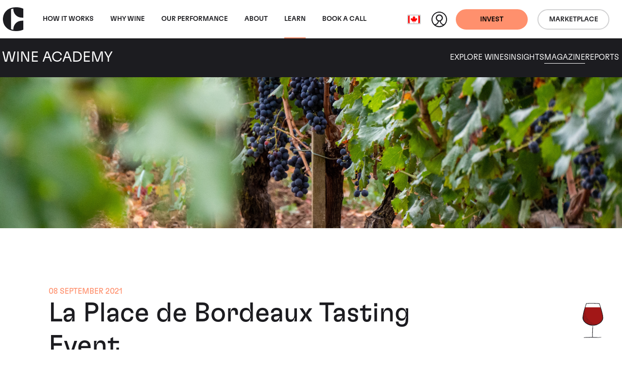

--- FILE ---
content_type: text/html; charset=utf-8
request_url: https://www.wineinvestment.com/ca/learn/magazine/2021/09/la-place-de-bordeaux-tasting-event/
body_size: 21370
content:
<!DOCTYPE html>
<html class="no-js ss-newspage -prevent-academy-sticky-nav  -show-back-to-top -wine-academy preload || js-html-tag" lang="en-CA" data-locale="en_CA" data-localeroot="/ca/">
<head>
  

  <base href="https://www.wineinvestment.com/"><!--[if lte IE 6]></base><![endif]-->
<meta charset="utf-8">
<title>La Place de Bordeaux Tasting Event | Cult Wines Canada</title>
<style>
  html.preload * {
    transition: none !important;
  }
</style>
<script type="4ed3295d5c6c863cb67c68b1-text/javascript">
  
  document.documentElement.classList.remove('preload');
  document.documentElement.classList.remove('no-js'); document.documentElement.classList.add('js');
</script>

<link rel="icon" type="image/svg+xml" href="/favicon.svg" />
<link rel="icon" type="image/ico" href="/favicon-32x32.png" sizes="32x32" />
<link rel="icon" type="image/ico" href="/favicon-16x16.png" sizes="16x16" />



<link rel="preload" href="/_resources/themes/cultwines/dist/version1768644243/core.css" as="style">
<link rel="preload" href="/_resources/themes/cultwines/dist/version1768644243/_header.css" as="style">
<link rel="preload" href="/_resources/themes/cultwines/dist/version1768644243/_footer.css" as="style">


  
    <link rel="preload" href="/_resources/themes/cultwines/dist/version1768644243/_subnav.css" as="style">
  





<link rel="preload" href="/_resources/themes/cultwines/dist/fonts/GT-Flexa-Standard-Medium.woff2" as="font" type="font/woff2" crossorigin>
<link rel="preload" href="/_resources/themes/cultwines/dist/fonts/GT-Flexa-Standard-Light.woff2" as="font" type="font/woff2" crossorigin>
<link rel="preload" href="/_resources/themes/cultwines/dist/fonts/cult-wine-investment-icon-font-11-8-21.woff2" as="font" type="font/woff2" crossorigin>


<script type="4ed3295d5c6c863cb67c68b1-text/javascript">
  dataLayer = [
    {
      'consentMarketing': false,
      'consentSocial': false,
      'consentAnalytics': false
    }
  ];
</script>


<!-- Used in sub-themes -->
<link href="/_resources/themes/cultwines/dist/version1768644243/core.css" rel="stylesheet">


<link rel="canonical" href="https://www.wineinvestment.com/ca/learn/magazine/2021/09/la-place-de-bordeaux-tasting-event/"/>

<meta name="generator" content="Silverstripe CMS 5.4">
<meta http-equiv="Content-Type" content="text/html; charset=utf-8">

    
        
            <link rel="alternate" hreflang="x-default" href="https://www.wineinvestment.com/learn/magazine/2021/09/la-place-de-bordeaux-tasting-event/"/>
            <link rel="alternate" hreflang="en-gb" href="https://www.wineinvestment.com/learn/magazine/2021/09/la-place-de-bordeaux-tasting-event/"/>
        
    
        
            <link rel="alternate" hreflang="en-us" href="https://www.wineinvestment.com/us/learn/magazine/2021/09/la-place-de-bordeaux-tasting-event/"/>
            
        
    
        
            <link rel="alternate" hreflang="en-sg" href="https://www.wineinvestment.com/sg/learn/magazine/2021/09/la-place-de-bordeaux-tasting-event/"/>
            
        
    
        
            <link rel="alternate" hreflang="en-hk" href="https://www.wineinvestment.com/hk/learn/magazine/2021/09/la-place-de-bordeaux-tasting-event/"/>
            
        
    
        
            <link rel="alternate" hreflang="en-ca" href="https://www.wineinvestment.com/ca/learn/magazine/2021/09/la-place-de-bordeaux-tasting-event/"/>
            
        
    
        
    




<meta name="viewport" content="width=device-width, initial-scale=1.0">
<meta http-equiv="Content-Type" content="text/html; charset=utf-8">

<meta property="og:title" content="La Place de Bordeaux Tasting Event" />
<meta property="og:description" content="" />
<meta property="og:site_name" content="Cult Wines"/>
<meta property="og:url" content="https://www.wineinvestment.com/ca/learn/magazine/2021/09/la-place-de-bordeaux-tasting-event/"/>
<meta property="og:type" content="article"/> <!-- website-->

    <meta property="og:image" content="https://www.wineinvestment.com/assets/MicrosoftTeams-image-28.png" />
    <meta name="og:image:width" content="1200">
    <meta name="og:image:height" content="630">
    <meta name="twitter:card" content="summary_large_image">
    <meta name="twitter:image" content="https://www.wineinvestment.com/assets/MicrosoftTeams-image-28.png">

<meta name="twitter:site" content="">
<meta name="twitter:title" content="La Place de Bordeaux Tasting Event">
<meta name="twitter:description" content="">




  
    <script type="application/ld+json">{"@context":"https:\/\/schema.org","@graph":[{"@type":"Website","url":"https:\/\/www.wineinvestment.com\/ca\/","name":"Cult Wines"},{"@type":"Organization","url":"https:\/\/www.wineinvestment.com\/ca\/"},{"@type":"BreadcrumbList","itemListElement":[{"@type":"ListItem","position":1,"name":"Learn","item":"https:\/\/www.wineinvestment.com\/ca\/learn\/"},{"@type":"ListItem","position":2,"name":"Magazine","item":"https:\/\/www.wineinvestment.com\/ca\/learn\/magazine\/"},{"@type":"ListItem","position":3,"name":"2021","item":"https:\/\/www.wineinvestment.com\/ca\/learn\/magazine\/2021\/"},{"@type":"ListItem","position":4,"name":"09","item":"https:\/\/www.wineinvestment.com\/ca\/learn\/magazine\/2021\/09\/"},{"@type":"ListItem","position":5,"name":"La Place de Bordeaux Tasting Event","item":"https:\/\/www.wineinvestment.com\/ca\/learn\/magazine\/2021\/09\/la-place-de-bordeaux-tasting-event\/"}]}]}</script>


  <script type="4ed3295d5c6c863cb67c68b1-text/javascript">(function(w,d,s,l,i){w[l]=w[l]||[];w[l].push({'gtm.start':
new Date().getTime(),event:'gtm.js'});var f=d.getElementsByTagName(s)[0],
j=d.createElement(s),dl=l!='dataLayer'?'&l='+l:'';j.async=true;j.src=
'https://www.googletagmanager.com/gtm.js?id='+i+dl;f.parentNode.insertBefore(j,f);
})(window,document,'script','dataLayer','GTM-5KCRNKF');</script>
<link rel="stylesheet" type="text/css" href="/_resources/themes/cultwines/dist/version1768644243/social-list.css">
</head>
<body class="body-tag" data-pageid="1215" data-currencycode="CAD" data-currencycodelocale="en_CA">
  
  <header class="header || js-header">
    <nav class="header__navbar || navbar navbar-expand-lg">
        <div class="header__container || container-xxl">
            <a class="header__navbar-brand || navbar-brand" href="/ca/">
              <svg class="logo -cult-icon" xmlns="http://www.w3.org/2000/svg" data-name="Layer 1" viewBox="0 0 125.7 144.03"><path d="M63.34 1.28C28.48 5.74 0 33.11 0 72.01s28.48 66.26 63.34 70.73c32.14 4.12 51.72-2.55 62.34-7.54v-54h-7.12c-30.27 0-54.7 20.83-54.7 54.69-5.06-.87-8.87-1.53-14.08-3.75.24-2.1.3-30.61.29-60.08s0-58-.29-60.08c5.21-2.22 9-2.88 14.08-3.75 0 33.86 24.43 54.69 54.7 54.69h7.13v-54c-10.6-5.1-30.2-11.76-62.35-7.64z"/></svg>

              <svg class="logo -cult-wine-investment-primary" xmlns="http://www.w3.org/2000/svg" data-name="Layer 1" viewBox="0 0 969.34 175.48"><path d="M555.41 108.77c.17 8.33.17 18.84.17 32.87s0 24.45-.17 32.87h9.64c-.27-8.5-.27-19-.27-32.87 0-14.11 0-24.54.27-32.87zm43.13-31.27c-.79 5.87-1.4 10.69-1.75 14.37h-.44c-.44-3.68-1-8.5-1.84-14.46-2.28-15.6-4.91-36.55-5.61-43.22h-11.31c-.61 7-3.85 28.14-5.87 43-.79 5.7-1.49 10.61-1.93 14.38h-.44c-.35-3.68-.87-8.59-1.67-14.38-2.19-15.6-5.25-37.34-5.69-43h-11.76c3 13.24 10.71 54.88 12.9 65.75 1-.09 2.63-.09 5.08-.09 1.93 0 4.12 0 5.79.09 1-6.49 3.85-23.93 6-38.22.87-5.44 1.57-12.1 2.1-17.27h.26c.53 5.08 1.23 11.57 2 17.18 1.92 14 4.56 32.52 5.43 38.31 1.23-.09 3.42-.09 6.31-.09 1.93 0 3.77 0 5.09.09 1.84-10.26 10.26-52.33 13-65.75h-9.91c-.61 6.75-3.72 28.14-5.74 43.31zm45.61 75.8c-1.23 5.78-2 10.25-2.63 13.67h-.35c-.61-3.33-1.4-7.89-2.63-13.5-2.89-15.51-7-37.6-7.89-44.7h-10.78c3.77 13.67 12.36 56.27 14.38 65.74 1.22-.09 3.33-.09 6.92-.09 2.63 0 5.08 0 6.84.09 2-9.47 10.6-50.4 14.2-65.74h-10.08c-.97 6.57-5.17 29.01-7.98 44.53zm-39-44.53c.27 6.75.53 23.49.53 36 0 5.53.35 11 .79 17h-.09a142.71 142.71 0 0 0-4.29-14.38c-5.88-15.25-13.85-33.39-15.52-38.65h-11.43c.17 7.71.17 18.93.17 32.87s-.08 24.45-.17 32.87h8.32c-.08-5.17-.08-18.15-.17-36.2-.09-6.49-.35-13.06-.7-19.9h.08a121.66 121.66 0 0 0 4.91 16.74c6.23 14.47 13.68 32.61 16 39.36h9.73c-.08-8.5-.08-18.41-.08-33 0-13.94.08-26.12.17-32.78zm26.49-8.83c-.27-8.51-.27-19-.27-32.87 0-14.12 0-24.55.27-32.88H622c.17 8.33.17 18.85.17 32.88s0 24.45-.17 32.87zm58.58-32.88v14.56c0 7.27-.19 18.32-.19 18.32h32.64c-.09-.88-.09-2.63-.09-3.95s0-4.16.09-5.21c-8.51.18-16.75.92-23.32.92V70.49h5.19c5.39 0 18.13.73 18.13.73v-9.11s-12.74.73-18.13.73h-5.19V42.43c6.57 0 14.81.74 23.32.92-.09-1.06-.09-3.81-.09-5.21s0-3.07.09-4h-32.66c.26 7.15.17 18.99.17 32.92zm-40.2 32.88c-.09-5.18-.09-18.15-.18-36.21-.09-6.48-.35-13.06-.7-19.89h.09a120.28 120.28 0 0 0 4.91 16.74c6.22 14.46 13.67 32.61 16 39.36h9.73c-.09-8.51-.09-18.41-.09-33 0-13.94.09-26.12.17-32.79h-8.28c.26 6.75.52 23.5.52 36 0 5.52.35 11.05.79 17h-.08a140.12 140.12 0 0 0-4.3-14.38c-5.87-15.25-13.85-33.4-15.52-38.66h-11.41c.18 7.72.18 18.94.18 32.88s-.09 24.45-.18 32.87zm189.71 8.83h-11.06c-1.75 6.13-6.14 22-10.17 36.37-1 3.34-1.93 7.72-2.81 11.93h-.43c-.79-4.21-1.84-8.94-2.63-12.1-4.21-14.29-8.59-30.33-10.26-36.2h-12c.18 8.59.18 18.41.18 32.78 0 13.94 0 23.49-.18 33h8.15c-.08-13.5-.26-22.62-.26-36.9-.09-6.23-.44-13-.52-19.73h.26c1 5.7 2.45 12.36 3.77 17.36l10.9 39.23h4.12l10.78-38.66c1.23-4.64 2.54-11.65 3.68-17.79h.26c-.17 6.4-.52 13.32-.52 19.11 0 14.2-.09 23.84-.44 37.34h9.29c-.18-9.47-.26-19-.26-33-.02-14.33.09-24.15.15-32.74zm80.23 0c.26 6.75.52 23.49.52 36 0 5.53.35 11 .79 17h-.08a140.12 140.12 0 0 0-4.3-14.38c-5.87-15.25-13.85-33.39-15.52-38.65h-11.39c.18 7.71.18 18.93.18 32.87s-.09 24.45-.18 32.87h8.33c-.09-5.17-.09-18.15-.18-36.2-.09-6.49-.35-13.06-.7-19.9h.09a120.28 120.28 0 0 0 4.91 16.74c6.22 14.47 13.67 32.61 16 39.36h9.73c-.09-8.5-.09-18.41-.09-33 0-13.94.09-26.12.18-32.78zm-71.29 0c.27 7.1.18 18.93.18 32.87v14.6c0 7.26-.19 18.31-.19 18.31h32.61c-.09-.88-.09-2.63-.09-3.94s0-4.16.09-5.21c-8.5.17-16.74.91-23.32.91v-21.2h5.19c5.39 0 16.72.72 16.72.72v-9.1s-11.33.72-16.72.72h-5.19v-20.44c6.58 0 14.82.74 23.32.91-.09-1.05-.09-3.8-.09-5.21s0-3.07.09-3.94zm120.58 4.12c0-1.49 0-3.07.09-4.12H935.5c.09 1.05.09 2.63.09 4.12 0 1.31 0 3.07-.09 4.21 4.39-.09 8.68-.09 12.45-.09 0 22.52 0 52.24-.26 57.5 1.4-.09 3.33-.09 4.73-.09s3.42 0 4.82.09c-.26-5.26-.26-35-.26-57.5 3.77 0 8.06 0 12.36.09-.09-1.14-.09-2.86-.09-4.21zm-300.72-4.12c.27 7.1.18 18.93.18 32.87v14.6c0 7.26-.19 18.31-.19 18.31h32.61c-.09-.88-.09-2.63-.09-3.94s0-4.16.09-5.21c-8.5.17-16.74.91-23.32.91v-21.2H683c5.39 0 18.13.72 18.13.72v-9.1s-12.74.72-18.13.72h-5.19v-20.44c6.58 0 14.82.74 23.32.91-.09-1.05-.09-3.8-.09-5.21s0-3.07.09-3.94zm80.75 0c.08 1.05.08 2.63.08 4.12 0 1.31 0 3.07-.08 4.21 4.38-.09 8.67-.09 12.44-.09 0 22.52 0 52.24-.26 57.5 1.4-.09 3.33-.09 4.73-.09s3.42 0 4.82.09c-.26-5.26-.26-35-.26-57.5 3.77 0 8.06 0 12.36.09-.09-1.14-.09-2.9-.09-4.21 0-1.49 0-3.07.09-4.12zm-21.39 28.47c-9.2-3.77-10.78-8.24-10.78-13.59s2.8-8 8.68-8c6.75 0 9.37 3.16 9.37 9.82 0 1.58-.08 3.59-.17 5.43 1.14 0 2.72-.08 4.38-.08s3.07 0 4.12.08c.09-2.19.18-3.76.18-5.87 0-11.48-5.26-17.27-18-17.27-11.66 0-17.62 5.79-17.62 15.87s4.12 16.39 16.3 21.3c8.77 3.51 11.22 8.24 11.22 14.29 0 5.52-2.54 8.32-9.11 8.32-7 0-9.82-3-9.82-11.22 0-1.13 0-2.8.09-4.29-1.32.09-3 .09-4.82.09-1.67 0-3.16-.09-4.3-.18-.09 2-.18 3.33-.18 6 0 10.87 5.44 17.53 19 17.53 12.09 0 17.79-6.31 17.79-16.74s-5.11-17-16.33-21.49zm-499.76-19.47c.78 40.93-14.8 39.48-20.14 38.27-10.07-2.27-11.18-17.47-11.18-42.36v-79.2h-50.66v96.35c0 29.12 15.53 44.64 44.13 44.64 10.72 0 35.92 1.36 47.81-26h8.58v24.77h32.16V34.48h-50.7zM351.47.13L299.72 0v119.53c0 35.09 17.1 54.83 44.67 56h28.74v-34.92h-21.66zM63.34 32.73C28.49 37.18 0 64.55 0 103.46s28.49 66.26 63.34 70.72c32.14 4.12 51.72-2.54 62.35-7.53V112.6h-7.13c-30.26 0-54.69 20.83-54.69 54.68-5.06-.87-8.87-1.53-14.09-3.75.25-2.1.3-30.61.29-60.08s0-58-.29-60.07c5.22-2.23 9-2.88 14.09-3.75 0 33.85 24.43 54.68 54.69 54.68h7.11V40.24c-10.61-5-30.18-11.63-62.33-7.51zm431.33 86.71l-26 13.52a21.62 21.62 0 0 0-11.65 19.16v8.12l-13.33.29V61.44h56.27v-27.2h-57.43V0h-17.36a232.77 232.77 0 0 1-54.84 56.53v4.9h21.52v57.43c0 41.92 19.6 56.61 54.46 56.61 13.62 0 25.05-1.88 36.85-8.24 12.19-6.57 16.84-14.05 16.84-14.05l-.28-33.87z"/></svg>

            </a>
            <div class="header__collapse || collapse navbar-collapse">
                
<ul class="nav__primary-nav-list || navbar-nav me-auto || js-main-nav">
    
        <li class="nav__primary-nav-item || nav-item">
            <a class="nav__primary-nav-link w-100 || nav-link  -has-secondary-nav || js-primary-arrow"
                
               href="/ca/how-it-works/investing-with-us/">
                How It Works
            <span class="nav__primary-nav-arrow"></span>
            </a>
            
                <div class="nav__secondary-nav || js-secondary-nav">
                    <div class="nav__secondary-nav-container || container-xxl">
                        <div class="nav__secondary-nav-arrow || js-secondary-nav-arrow"></div>
                        <a href="/ca/how-it-works/investing-with-us/" class="nav__primary-link-back">How It Works</a>
                        <ul class="nav__secondary-nav-list">
                            
                            
                                <li class="nav__secondary-nav-item">
                                    <a href="/ca/how-it-works/investing-with-us/" class="nav__secondary-nav-link">Investing With Us</a>
                                    
                                        <p class="nav__secondary-nav-intro-text">Investing in wine could be your smartest investment yet.</p>
                                    
                                </li>
                            
                                <li class="nav__secondary-nav-item">
                                    <a href="/ca/how-it-works/our-process/" class="nav__secondary-nav-link">Our Process</a>
                                    
                                        <p class="nav__secondary-nav-intro-text">Let us guide you through the process behind investing in fine wine.</p>
                                    
                                </li>
                            
                                <li class="nav__secondary-nav-item">
                                    <a href="/ca/how-it-works/where-is-your-wine/" class="nav__secondary-nav-link">Where Is Your Wine</a>
                                    
                                        <p class="nav__secondary-nav-intro-text">Discover how your secure fine wine investment is stored.</p>
                                    
                                </li>
                            
                                <li class="nav__secondary-nav-item">
                                    <a href="/ca/how-it-works/plans-and-fees/" class="nav__secondary-nav-link">Plans &amp; Fees</a>
                                    
                                        <p class="nav__secondary-nav-intro-text">Hassle-free and easy, our plans and fees are simple and transparent.</p>
                                    
                                </li>
                            
                        </ul>
                    </div>
                </div>
            
        </li>
    
        <li class="nav__primary-nav-item || nav-item">
            <a class="nav__primary-nav-link w-100 || nav-link  -has-secondary-nav || js-primary-arrow"
                
               href="/ca/why-wine/wine-as-an-asset/">
                Why wine
            <span class="nav__primary-nav-arrow"></span>
            </a>
            
                <div class="nav__secondary-nav || js-secondary-nav">
                    <div class="nav__secondary-nav-container || container-xxl">
                        <div class="nav__secondary-nav-arrow || js-secondary-nav-arrow"></div>
                        <a href="/ca/why-wine/wine-as-an-asset/" class="nav__primary-link-back">Why wine</a>
                        <ul class="nav__secondary-nav-list">
                            
                            
                                <li class="nav__secondary-nav-item">
                                    <a href="/ca/why-wine/wine-as-an-asset/" class="nav__secondary-nav-link">Wine as an Asset</a>
                                    
                                        <p class="nav__secondary-nav-intro-text">Wine has a proven track record of returns and resilience in an unstable market.</p>
                                    
                                </li>
                            
                                <li class="nav__secondary-nav-item">
                                    <a href="/ca/why-wine/the-wine-experience/" class="nav__secondary-nav-link">The Wine Experience</a>
                                    
                                        <p class="nav__secondary-nav-intro-text">It's not just an asset, it's an experience. Discover what else your investment offers.</p>
                                    
                                </li>
                            
                        </ul>
                    </div>
                </div>
            
        </li>
    
        <li class="nav__primary-nav-item || nav-item">
            <a class="nav__primary-nav-link w-100 || nav-link "
                
               href="/ca/our-performance/">
                Our Performance
            
            </a>
            
        </li>
    
        <li class="nav__primary-nav-item || nav-item">
            <a class="nav__primary-nav-link w-100 || nav-link  -has-secondary-nav || js-primary-arrow"
                
               href="/ca/about/our-company/">
                About
            <span class="nav__primary-nav-arrow"></span>
            </a>
            
                <div class="nav__secondary-nav || js-secondary-nav">
                    <div class="nav__secondary-nav-container || container-xxl">
                        <div class="nav__secondary-nav-arrow || js-secondary-nav-arrow"></div>
                        <a href="/ca/about/our-company/" class="nav__primary-link-back">About</a>
                        <ul class="nav__secondary-nav-list">
                            
                            
                                <li class="nav__secondary-nav-item">
                                    <a href="/ca/about/our-company/" class="nav__secondary-nav-link">Our Company</a>
                                    
                                        <p class="nav__secondary-nav-intro-text">Our story, setting a new standard for fine wine investment.</p>
                                    
                                </li>
                            
                                <li class="nav__secondary-nav-item">
                                    <a href="/ca/about/meet-the-team/" class="nav__secondary-nav-link">Our Team</a>
                                    
                                        <p class="nav__secondary-nav-intro-text">What we do is different. Find out more about the people who make it work.</p>
                                    
                                </li>
                            
                        </ul>
                    </div>
                </div>
            
        </li>
    
        <li class="nav__primary-nav-item || nav-item">
            <a class="nav__primary-nav-link w-100 || nav-link  -has-secondary-nav || js-primary-arrow"
                
               href="/ca/learn/">
                Learn
            <span class="nav__primary-nav-arrow"></span>
            </a>
            
                <div class="nav__secondary-nav || js-secondary-nav">
                    <div class="nav__secondary-nav-container || container-xxl">
                        <div class="nav__secondary-nav-arrow || js-secondary-nav-arrow"></div>
                        <a href="/ca/learn/" class="nav__primary-link-back">Learn</a>
                        <ul class="nav__secondary-nav-list">
                            
                                <li class="nav__secondary-nav-item -parent">
                                    <a href="/ca/learn/" class="nav__secondary-nav-link">Learn</a>
                                    
                                        <p class="nav__secondary-nav-intro-text">Cult Wines’ Wine Academy offers expert guides, insights, and resources to nurture fine wine passion.</p>
                                    
                                </li>
                            
                            
                                <li class="nav__secondary-nav-item">
                                    <a href="/ca/learn/wine/" class="nav__secondary-nav-link">Explore Wines</a>
                                    
                                        <p class="nav__secondary-nav-intro-text">Discover our range of fine wines from around the world.</p>
                                    
                                </li>
                            
                                <li class="nav__secondary-nav-item">
                                    <a href="/ca/learn/insights/" class="nav__secondary-nav-link">Insights</a>
                                    
                                        <p class="nav__secondary-nav-intro-text">Engaging insights on wine and investment subjects</p>
                                    
                                </li>
                            
                                <li class="nav__secondary-nav-item">
                                    <a href="/ca/learn/magazine/" class="nav__secondary-nav-link">Magazine</a>
                                    
                                        <p class="nav__secondary-nav-intro-text">Subscribe to our magazine to stay in the know.</p>
                                    
                                </li>
                            
                                <li class="nav__secondary-nav-item">
                                    <a href="/ca/learn/reports/" class="nav__secondary-nav-link">Reports</a>
                                    
                                        <p class="nav__secondary-nav-intro-text">View our latest reports to see how the fine wine market is doing.</p>
                                    
                                </li>
                            
                        </ul>
                    </div>
                </div>
            
        </li>
    
        <li class="nav__primary-nav-item || nav-item">
            <a class="nav__primary-nav-link w-100 || nav-link "
                
               href="/ca/book-a-call-link/">
                Book a call
            
            </a>
            
        </li>
    
</ul>
<!-- cached: 2026-01-21 21:42:14 -->


                <div class="header__action-wrapper -mobile-desktop">
                    
                        <div class="header__action-ctas-wrapper || d-flex">
                        
                            <a class="header_btn-mobile-desktop || btn -solid -primary || d-flex align-items-center" href="/ca/invest-with-us/" >
                                <span class="header_btn-title -desktop || d-none d-md-block">Get started</span>
                                <span class="header_btn-title -mobile || d-block d-md-none">Invest</span>
                            </a>
                        
                        
                            <a class="header_btn-mobile-desktop || btn -outline btn-outline-dark || d-flex align-items-center" href="https://app.cultx.com/discover"  target='_blank' rel='noopener'>
                                <span class="header_btn-title -mobile">Marketplace</span>
                            </a>
                        
                        </div>
                    
                </div>
            </div>
            <div class="header__action-wrapper -mobile">
                <div class="locale-select || js-locale-select">
    
        
    
        
    
        
    
        
    
        
            <button class="locale-select__btn || btn || js-locale-select-btn" type="button">
                
                    <span class="locale-select__flag-wrapper">
                        <img class="locale-select__flag" src="/assets/flags/ca__FillWzMyLDI0XQ.png" alt="ca">
                    </span>
                
                <span class="locale-select__title">Canada (English)</span>
            </button>
        
    
        
    

    <ul class="locale-select__list || js-locale-select-list">
        
            
                <li class="locale-select__item">
                    <a class="locale-select__link" href="/learn/magazine/2021/09/la-place-de-bordeaux-tasting-event/" title="United Kingdom (English)">
                        
                            <span class="locale-select__flag-wrapper">
                               <img class="locale-select__flag ||" loading="lazy" src="/assets/flags/gb__FillWzMyLDI0XQ.png" alt="gb">
                            </span>
                        
                        <span class="locale-select__title">United Kingdom (English)</span>
                    </a>
                </li>
            
        
            
                <li class="locale-select__item">
                    <a class="locale-select__link" href="/us/learn/magazine/2021/09/la-place-de-bordeaux-tasting-event/" title="United States (English)">
                        
                            <span class="locale-select__flag-wrapper">
                               <img class="locale-select__flag ||" loading="lazy" src="/assets/flags/us__FillWzMyLDI0XQ.png" alt="us">
                            </span>
                        
                        <span class="locale-select__title">United States (English)</span>
                    </a>
                </li>
            
        
            
                <li class="locale-select__item">
                    <a class="locale-select__link" href="/sg/learn/magazine/2021/09/la-place-de-bordeaux-tasting-event/" title="Singapore (English)">
                        
                            <span class="locale-select__flag-wrapper">
                               <img class="locale-select__flag ||" loading="lazy" src="/assets/flags/sg__FillWzMyLDI0XQ.png" alt="sg">
                            </span>
                        
                        <span class="locale-select__title">Singapore (English)</span>
                    </a>
                </li>
            
        
            
                <li class="locale-select__item">
                    <a class="locale-select__link" href="/hk/learn/magazine/2021/09/la-place-de-bordeaux-tasting-event/" title="Hong Kong (English)">
                        
                            <span class="locale-select__flag-wrapper">
                               <img class="locale-select__flag ||" loading="lazy" src="/assets/flags/hk__FillWzMyLDI0XQ.png" alt="hk">
                            </span>
                        
                        <span class="locale-select__title">Hong Kong (English)</span>
                    </a>
                </li>
            
        
            
        
            
        
    </ul>
</div>

                <a href="https://portal.wineinvestment.com/login" class="header__profile-link"  target='_blank' rel='noopener'>
                    <svg class="header__profile-icon" xmlns="http://www.w3.org/2000/svg" data-name="Layer 1" viewBox="0 0 32 32">
                        <path class="header__profile-icon-figure" fill="#1c1919" d="M16 0a16 16 0 1 0 16 16A16 16 0 0 0 16 0zm.15 7.81A5.2 5.2 0 0 1 21.32 13a5.25 5.25 0 0 1-5.25 5.21 5.2 5.2 0 0 1 .08-10.4zm-8 19.72a9 9 0 0 0 6.72-7.43 6.62 6.62 0 0 0 2.43 0 9 9 0 0 0 6.67 7.42 13.93 13.93 0 0 1-15.86.01z"/>
                        <path class="header__profile-icon-bg" fill="#fff" d="M25.76 26A7.32 7.32 0 0 1 19 19.6a7.28 7.28 0 1 0-5.83 0A7.31 7.31 0 0 1 6.24 26 14 14 0 1 1 26 25.72c0 .1-.15.19-.24.28z"/></svg>
                </a>
                
                    
                        <a class="header_btn-mobile || btn -solid -primary || d-none d-md-flex" href="/ca/invest-with-us/" >Invest</a>
                    
                    
                        <a class="header_btn-mobile || btn -outline -dark || d-none d-md-flex" href="https://app.cultx.com/discover"  target='_blank' rel='noopener'>Marketplace</a>
                    
                
                <button class="header__nav-toggle || js-nav-toggle" type="button" aria-expanded="false" aria-label="Toggle navigation"></button>
            </div>
        </div>
    </nav>
    
        <nav class="wa-subnav || js-wa-subnav">
    <div class="container-xxl">
        <div class="row">
            <div class="wa-subnav__brand-wrapper || col-12 col-lg-4 align-items-center d-flex justify-content-between justify-content-lg-start">
                <a class="wa-subnav__logo-link" href="/ca/learn/">
                    <svg class="logo -cult-icon" xmlns="http://www.w3.org/2000/svg" data-name="Layer 1" viewBox="0 0 125.7 144.03"><path d="M63.34 1.28C28.48 5.74 0 33.11 0 72.01s28.48 66.26 63.34 70.73c32.14 4.12 51.72-2.55 62.34-7.54v-54h-7.12c-30.27 0-54.7 20.83-54.7 54.69-5.06-.87-8.87-1.53-14.08-3.75.24-2.1.3-30.61.29-60.08s0-58-.29-60.08c5.21-2.22 9-2.88 14.08-3.75 0 33.86 24.43 54.69 54.7 54.69h7.13v-54c-10.6-5.1-30.2-11.76-62.35-7.64z"/></svg>

                </a>
                <a class="wa-subnav__title-link" href="/ca/learn/">
                    <span class="wa-subnav__title">Wine Academy</span>
                </a>
                <div class="wa-subnav__toggle || js-wa-subnav-toggle"></div>
            </div>
            <div class="wa-subnav__nav-wrapper || col-12 col-lg-8">
                <nav class="wa-subnav__nav">
                  
                      <a href="/ca/learn/wine/" class="wa-subnav__nav-link">Explore Wines</a>
                  
                      <a href="/ca/learn/insights/" class="wa-subnav__nav-link">Insights</a>
                  
                      <a href="/ca/learn/magazine/" class="wa-subnav__nav-link">Magazine</a>
                  
                      <a href="/ca/learn/reports/" class="wa-subnav__nav-link">Reports</a>
                  
                </nav>
            </div>
        </div>
    </div>
</nav>
<link href="/_resources/themes/cultwines/dist/version1768644243/_subnav.css" rel="stylesheet">


    
</header>
<link href="/_resources/themes/cultwines/dist/version1768644243/_header.css" rel="stylesheet">

  <main class="main || js-main-tag" role="main">
    



    <div class="resource">
    
    
        <div class="container-fluid">
            <div class="row">
                <picture class="resource__picture || ratio ratio-resources-main-image-desktop">
                    
                        <source srcset="/assets/MicrosoftTeams-image-28__FocusFillWyIwLjAwIiwiMC4wMCIsMzc1LDEwNl0.png" media="(max-width: 375px)">
                        <source srcset="/assets/MicrosoftTeams-image-28__FocusFillWyIwLjAwIiwiMC4wMCIsNTc1LDE2N10.png" media="(max-width: 575px)">
                        <source srcset="/assets/MicrosoftTeams-image-28__FocusFillWyIwLjAwIiwiMC4wMCIsNzY3LDIyNV0.png" media="(max-width: 767px)">
                    
                    <source srcset="/assets/MicrosoftTeams-image-28__FocusFillWyIwLjAwIiwiMC4wMCIsOTkxLDI5M10.png" media="(max-width: 991px)">
                    <source srcset="/assets/MicrosoftTeams-image-28__FocusFillWyIwLjAwIiwiMC4wMCIsMTE5OSwzNTZd.png" media="(max-width: 1199px)">
                    <img class="img-fluid" loading="lazy" src="/assets/MicrosoftTeams-image-28__FocusFillWyIwLjAwIiwiMC4wMCIsMTkyMCw1NzVd.png" alt="MicrosoftTeams image 28 v2">
                </picture>
            </div>
        </div>
    

    
    <div class="resource__container -resource-info || container-fluid">
        <div class="row">
            <div class="col-12">
                <div class="resource__resource-info-wrapper">
                    
                        <time class="resource__pub-date h6" datetime="2021-09-08 00:00:00">08 September 2021</time>
                    
                    <h1 class="resource__title">La Place de Bordeaux Tasting Event</h1>
                    <div class="row">
                        <div class="resource__author-wrapper || col-12 col-md-6 d-flex align-items-center">
                            <span class="resource__by h6">By </span>
                            
                              
                            
                            <div>
                                
                                  
                                
                                <svg class="logo -cult-wine-investment-primary" xmlns="http://www.w3.org/2000/svg" data-name="Layer 1" viewBox="0 0 969.34 175.48"><path d="M555.41 108.77c.17 8.33.17 18.84.17 32.87s0 24.45-.17 32.87h9.64c-.27-8.5-.27-19-.27-32.87 0-14.11 0-24.54.27-32.87zm43.13-31.27c-.79 5.87-1.4 10.69-1.75 14.37h-.44c-.44-3.68-1-8.5-1.84-14.46-2.28-15.6-4.91-36.55-5.61-43.22h-11.31c-.61 7-3.85 28.14-5.87 43-.79 5.7-1.49 10.61-1.93 14.38h-.44c-.35-3.68-.87-8.59-1.67-14.38-2.19-15.6-5.25-37.34-5.69-43h-11.76c3 13.24 10.71 54.88 12.9 65.75 1-.09 2.63-.09 5.08-.09 1.93 0 4.12 0 5.79.09 1-6.49 3.85-23.93 6-38.22.87-5.44 1.57-12.1 2.1-17.27h.26c.53 5.08 1.23 11.57 2 17.18 1.92 14 4.56 32.52 5.43 38.31 1.23-.09 3.42-.09 6.31-.09 1.93 0 3.77 0 5.09.09 1.84-10.26 10.26-52.33 13-65.75h-9.91c-.61 6.75-3.72 28.14-5.74 43.31zm45.61 75.8c-1.23 5.78-2 10.25-2.63 13.67h-.35c-.61-3.33-1.4-7.89-2.63-13.5-2.89-15.51-7-37.6-7.89-44.7h-10.78c3.77 13.67 12.36 56.27 14.38 65.74 1.22-.09 3.33-.09 6.92-.09 2.63 0 5.08 0 6.84.09 2-9.47 10.6-50.4 14.2-65.74h-10.08c-.97 6.57-5.17 29.01-7.98 44.53zm-39-44.53c.27 6.75.53 23.49.53 36 0 5.53.35 11 .79 17h-.09a142.71 142.71 0 0 0-4.29-14.38c-5.88-15.25-13.85-33.39-15.52-38.65h-11.43c.17 7.71.17 18.93.17 32.87s-.08 24.45-.17 32.87h8.32c-.08-5.17-.08-18.15-.17-36.2-.09-6.49-.35-13.06-.7-19.9h.08a121.66 121.66 0 0 0 4.91 16.74c6.23 14.47 13.68 32.61 16 39.36h9.73c-.08-8.5-.08-18.41-.08-33 0-13.94.08-26.12.17-32.78zm26.49-8.83c-.27-8.51-.27-19-.27-32.87 0-14.12 0-24.55.27-32.88H622c.17 8.33.17 18.85.17 32.88s0 24.45-.17 32.87zm58.58-32.88v14.56c0 7.27-.19 18.32-.19 18.32h32.64c-.09-.88-.09-2.63-.09-3.95s0-4.16.09-5.21c-8.51.18-16.75.92-23.32.92V70.49h5.19c5.39 0 18.13.73 18.13.73v-9.11s-12.74.73-18.13.73h-5.19V42.43c6.57 0 14.81.74 23.32.92-.09-1.06-.09-3.81-.09-5.21s0-3.07.09-4h-32.66c.26 7.15.17 18.99.17 32.92zm-40.2 32.88c-.09-5.18-.09-18.15-.18-36.21-.09-6.48-.35-13.06-.7-19.89h.09a120.28 120.28 0 0 0 4.91 16.74c6.22 14.46 13.67 32.61 16 39.36h9.73c-.09-8.51-.09-18.41-.09-33 0-13.94.09-26.12.17-32.79h-8.28c.26 6.75.52 23.5.52 36 0 5.52.35 11.05.79 17h-.08a140.12 140.12 0 0 0-4.3-14.38c-5.87-15.25-13.85-33.4-15.52-38.66h-11.41c.18 7.72.18 18.94.18 32.88s-.09 24.45-.18 32.87zm189.71 8.83h-11.06c-1.75 6.13-6.14 22-10.17 36.37-1 3.34-1.93 7.72-2.81 11.93h-.43c-.79-4.21-1.84-8.94-2.63-12.1-4.21-14.29-8.59-30.33-10.26-36.2h-12c.18 8.59.18 18.41.18 32.78 0 13.94 0 23.49-.18 33h8.15c-.08-13.5-.26-22.62-.26-36.9-.09-6.23-.44-13-.52-19.73h.26c1 5.7 2.45 12.36 3.77 17.36l10.9 39.23h4.12l10.78-38.66c1.23-4.64 2.54-11.65 3.68-17.79h.26c-.17 6.4-.52 13.32-.52 19.11 0 14.2-.09 23.84-.44 37.34h9.29c-.18-9.47-.26-19-.26-33-.02-14.33.09-24.15.15-32.74zm80.23 0c.26 6.75.52 23.49.52 36 0 5.53.35 11 .79 17h-.08a140.12 140.12 0 0 0-4.3-14.38c-5.87-15.25-13.85-33.39-15.52-38.65h-11.39c.18 7.71.18 18.93.18 32.87s-.09 24.45-.18 32.87h8.33c-.09-5.17-.09-18.15-.18-36.2-.09-6.49-.35-13.06-.7-19.9h.09a120.28 120.28 0 0 0 4.91 16.74c6.22 14.47 13.67 32.61 16 39.36h9.73c-.09-8.5-.09-18.41-.09-33 0-13.94.09-26.12.18-32.78zm-71.29 0c.27 7.1.18 18.93.18 32.87v14.6c0 7.26-.19 18.31-.19 18.31h32.61c-.09-.88-.09-2.63-.09-3.94s0-4.16.09-5.21c-8.5.17-16.74.91-23.32.91v-21.2h5.19c5.39 0 16.72.72 16.72.72v-9.1s-11.33.72-16.72.72h-5.19v-20.44c6.58 0 14.82.74 23.32.91-.09-1.05-.09-3.8-.09-5.21s0-3.07.09-3.94zm120.58 4.12c0-1.49 0-3.07.09-4.12H935.5c.09 1.05.09 2.63.09 4.12 0 1.31 0 3.07-.09 4.21 4.39-.09 8.68-.09 12.45-.09 0 22.52 0 52.24-.26 57.5 1.4-.09 3.33-.09 4.73-.09s3.42 0 4.82.09c-.26-5.26-.26-35-.26-57.5 3.77 0 8.06 0 12.36.09-.09-1.14-.09-2.86-.09-4.21zm-300.72-4.12c.27 7.1.18 18.93.18 32.87v14.6c0 7.26-.19 18.31-.19 18.31h32.61c-.09-.88-.09-2.63-.09-3.94s0-4.16.09-5.21c-8.5.17-16.74.91-23.32.91v-21.2H683c5.39 0 18.13.72 18.13.72v-9.1s-12.74.72-18.13.72h-5.19v-20.44c6.58 0 14.82.74 23.32.91-.09-1.05-.09-3.8-.09-5.21s0-3.07.09-3.94zm80.75 0c.08 1.05.08 2.63.08 4.12 0 1.31 0 3.07-.08 4.21 4.38-.09 8.67-.09 12.44-.09 0 22.52 0 52.24-.26 57.5 1.4-.09 3.33-.09 4.73-.09s3.42 0 4.82.09c-.26-5.26-.26-35-.26-57.5 3.77 0 8.06 0 12.36.09-.09-1.14-.09-2.9-.09-4.21 0-1.49 0-3.07.09-4.12zm-21.39 28.47c-9.2-3.77-10.78-8.24-10.78-13.59s2.8-8 8.68-8c6.75 0 9.37 3.16 9.37 9.82 0 1.58-.08 3.59-.17 5.43 1.14 0 2.72-.08 4.38-.08s3.07 0 4.12.08c.09-2.19.18-3.76.18-5.87 0-11.48-5.26-17.27-18-17.27-11.66 0-17.62 5.79-17.62 15.87s4.12 16.39 16.3 21.3c8.77 3.51 11.22 8.24 11.22 14.29 0 5.52-2.54 8.32-9.11 8.32-7 0-9.82-3-9.82-11.22 0-1.13 0-2.8.09-4.29-1.32.09-3 .09-4.82.09-1.67 0-3.16-.09-4.3-.18-.09 2-.18 3.33-.18 6 0 10.87 5.44 17.53 19 17.53 12.09 0 17.79-6.31 17.79-16.74s-5.11-17-16.33-21.49zm-499.76-19.47c.78 40.93-14.8 39.48-20.14 38.27-10.07-2.27-11.18-17.47-11.18-42.36v-79.2h-50.66v96.35c0 29.12 15.53 44.64 44.13 44.64 10.72 0 35.92 1.36 47.81-26h8.58v24.77h32.16V34.48h-50.7zM351.47.13L299.72 0v119.53c0 35.09 17.1 54.83 44.67 56h28.74v-34.92h-21.66zM63.34 32.73C28.49 37.18 0 64.55 0 103.46s28.49 66.26 63.34 70.72c32.14 4.12 51.72-2.54 62.35-7.53V112.6h-7.13c-30.26 0-54.69 20.83-54.69 54.68-5.06-.87-8.87-1.53-14.09-3.75.25-2.1.3-30.61.29-60.08s0-58-.29-60.07c5.22-2.23 9-2.88 14.09-3.75 0 33.85 24.43 54.68 54.69 54.68h7.11V40.24c-10.61-5-30.18-11.63-62.33-7.51zm431.33 86.71l-26 13.52a21.62 21.62 0 0 0-11.65 19.16v8.12l-13.33.29V61.44h56.27v-27.2h-57.43V0h-17.36a232.77 232.77 0 0 1-54.84 56.53v4.9h21.52v57.43c0 41.92 19.6 56.61 54.46 56.61 13.62 0 25.05-1.88 36.85-8.24 12.19-6.57 16.84-14.05 16.84-14.05l-.28-33.87z"/></svg>

                            </div>
                        </div>
                        
                        <div class="resource__tags-wrapper || col-12 col-md-6 d-md-flex flex-md-column justify-content-md-center">
                            
                              <p class="resource__tags">Posted in:
                                
                                  <a href="/ca/learn/magazine/category/cult-wines-news/" class="resource__tag">Cult Wines News</a>
                                
                              </p>
                            
                            
                              <p class="resource__tags">Tagged:
                                
                                  <a href="/ca/learn/magazine/tag/tasting-notes/" class="resource__tag">Tasting Notes</a>
                                
                                  <a href="/ca/learn/magazine/tag/events/" class="resource__tag">Events</a>
                                
                              </p>
                            
                        </div>
                        
                    </div>
                </div>
            </div>
        </div>
    </div>
    <div class="resource__content-wrapper">
      
      
        

      

      
      
        <div class="resource__container -main-content || container-fluid">
          <div class="row">
            <div class="col-12 typ">  
    
	   <section class="module  module-general-content-block    " id="section-5169"><div class="m-generalContentBlock  ">
    <div class="wrap">
        <div class="generalContentBlock-wrapper">
            
                <div class="m-generalContentBlock__content typ">
                    <p>As summer winds down, fantastic new wine releases are just ramping up! In the coming weeks a diverse range of wines will hit the market, offering wine lovers and investors many chances to get hold of some of the more intriguing names from across the global fine wine map.</p><p>Many of these global releases will come via La Place de Bordeaux - the historic system used to distribute the wines of Bordeaux globally. In recent years, ‘La Place’ has distributed an increasing number of fine wines from other European and ‘new world’ regions, a clear acknowledgement of the improving quality and recognition of wines from outside the traditional regions of Bordeaux and <a href="/ca/learn/wine/burgundy/">Burgundy</a>. &nbsp;</p><p>We’ve written about how some of the most impressive growth rates in recent years in the investment market has come from <a href="https://www.wineinvestment.com/wine-investment/italy-investment-report/">Italy</a> and Rest of World categories. Demand for these regions’ wines is on the rise in key Asia and North American markets which then drives price appreciation.</p><p>This week, Cult Wines had the privilege to attend La Place de Bordeaux’s London tasting of the wines released this month. Many of these excellent offerings will likely drive the next stage of market growth as the rosy outlook for Italian and new world wine markets is enhanced by a string of excellent recent vintages.</p><p><em>&nbsp;“Napa Valley experienced two stunning back-to-back vintages in 2018 and 2019 the likes of which I have never seen….The 2018s are refined and vibrant, while the young 2019s have a bit more depth and energy.” - Antonio Galloni, Vinous. </em></p><p><em>&nbsp;“The natural conditions of the year provide such a perfect scenario for producing great wines that express their place of birth and grapes that I truly believe it’s the main news about Chile’s wine production right now.” – Luis Gutiérrez, Wine Advocate</em></p><p>Here we highlight a few of our favourite wines from the La Place de Bordeaux’s ‘<em>Beyond Bordeaux’</em> tasting event:</p><p><strong>Argentina </strong></p><p><strong>Cheval des Andes 2018 &nbsp;&nbsp;&nbsp;&nbsp;&nbsp;&nbsp;&nbsp;&nbsp;&nbsp;&nbsp;&nbsp;&nbsp;&nbsp;&nbsp;&nbsp;&nbsp;&nbsp;&nbsp;&nbsp;&nbsp;&nbsp;&nbsp;&nbsp;&nbsp;&nbsp;&nbsp;&nbsp;&nbsp;&nbsp;&nbsp;&nbsp;&nbsp;&nbsp;&nbsp;&nbsp;&nbsp;&nbsp;&nbsp;&nbsp;&nbsp;&nbsp;&nbsp;&nbsp;&nbsp;&nbsp;&nbsp;&nbsp;&nbsp;&nbsp;&nbsp;&nbsp;&nbsp;&nbsp;&nbsp;&nbsp;&nbsp;&nbsp;&nbsp;&nbsp;&nbsp;&nbsp;&nbsp;&nbsp;&nbsp;&nbsp;&nbsp;&nbsp;&nbsp;&nbsp;&nbsp;&nbsp;&nbsp;&nbsp;&nbsp;&nbsp;&nbsp;&nbsp;&nbsp;&nbsp;&nbsp;&nbsp;&nbsp;&nbsp;&nbsp;&nbsp;&nbsp;&nbsp;&nbsp;&nbsp; 98pts James Suckling</strong></p><p><em>70% Malbec, 30% Cabernet Sauvignon</em></p><p><strong><em>Cult Wines’ view: </em></strong>Argentina's 'Grand Cru' is a joint venture between Bordeaux's <a href="/ca/learn/wine/bordeaux/saint-emilion/chateau-cheval-blanc/cheval-blanc/">Cheval Blanc</a> and Argentina's Terrazas de Los Andes. This partnership has proven to be a winning combination and now places them firmly at the top of our 'new world' investment list. A 98-point score from James Suckling falls short of the perfect 100 points the 2017 received but still demonstrates the amazing quality on offer.</p><p><strong><em>Tasting note: </em></strong><em>A powerful, complex nose leaps out of the glass with buttery toast character that melts into well-integrated with ripe fruits. The palate is equally complex with the Malbec’s powerful floral and fruity character lasting a long time and mixing with vanilla and savoury qualities from the oak. A very interesting, complex, full-bodied wine. </em></p><p>&nbsp;</p><p><strong>Nicolas Catena Zapata 2018&nbsp;&nbsp;&nbsp;&nbsp;&nbsp;&nbsp;&nbsp;&nbsp;&nbsp;&nbsp;&nbsp;&nbsp;&nbsp;&nbsp;&nbsp;&nbsp;&nbsp;&nbsp;&nbsp;&nbsp;&nbsp;&nbsp;&nbsp;&nbsp;&nbsp;&nbsp;&nbsp;&nbsp;&nbsp;&nbsp;&nbsp;&nbsp;&nbsp;&nbsp;&nbsp;&nbsp;&nbsp;&nbsp;&nbsp;&nbsp;&nbsp;&nbsp;&nbsp;&nbsp;&nbsp;&nbsp;&nbsp;&nbsp;&nbsp;&nbsp;&nbsp;&nbsp;&nbsp;&nbsp;&nbsp;&nbsp;&nbsp;&nbsp;&nbsp;&nbsp;&nbsp;&nbsp;&nbsp;&nbsp;&nbsp;&nbsp;&nbsp;&nbsp;&nbsp;&nbsp;&nbsp;&nbsp;&nbsp;&nbsp;&nbsp;&nbsp;&nbsp;&nbsp;&nbsp;&nbsp;&nbsp;&nbsp; 96pts Wine Advocate</strong></p><p><em>65% Cabernet Sauvignon, 35% Malbec</em></p><p><strong><em>Cult Wines’ view: </em></strong>Nicolas Catena Zapata is justly credited with putting Argentinian wines on the world map. Today, the winery prides itself on sustainability practices and revives the classic Bordeaux style with its Cabernet Sauvignon and Malbec blend. The 96 points from Wine Advocate matches the highest ever score for this wine over the last 10 years.</p><p><strong><em>Tasting note: </em></strong><em>A well-balanced, poised wine blends fresh, delicate red fruits and blackberry with a hint of toasty oak and a leathery finish. The palate is smooth with pleasant tannins and refreshing acidity. This wine is approachable in youth but will age nicely. Impossible not to enjoy this one!</em></p><p><strong>&nbsp;</strong></p><p><strong>Chile</strong></p><p><strong>Seña 2019 &nbsp;&nbsp;&nbsp;&nbsp;&nbsp;&nbsp;&nbsp;&nbsp;&nbsp;&nbsp;&nbsp;&nbsp;&nbsp;&nbsp;&nbsp;&nbsp;&nbsp;&nbsp;&nbsp;&nbsp;&nbsp;&nbsp;&nbsp;&nbsp;&nbsp;&nbsp;&nbsp;&nbsp;&nbsp;&nbsp;&nbsp;&nbsp;&nbsp;&nbsp;&nbsp;&nbsp;&nbsp;&nbsp;&nbsp;&nbsp;&nbsp;&nbsp;&nbsp;&nbsp;&nbsp;&nbsp;&nbsp;&nbsp;&nbsp;&nbsp;&nbsp;&nbsp;&nbsp;&nbsp;&nbsp;&nbsp;&nbsp;&nbsp;&nbsp;&nbsp;&nbsp;&nbsp;&nbsp;&nbsp;&nbsp;&nbsp;&nbsp;&nbsp;&nbsp;&nbsp;&nbsp;&nbsp;&nbsp;&nbsp;&nbsp;&nbsp;&nbsp;&nbsp;&nbsp;&nbsp;&nbsp;&nbsp;&nbsp;&nbsp;&nbsp;&nbsp;&nbsp;&nbsp;&nbsp;&nbsp;&nbsp;&nbsp;&nbsp;&nbsp;&nbsp;&nbsp;&nbsp;&nbsp;&nbsp;&nbsp;&nbsp;&nbsp;&nbsp;&nbsp;&nbsp;&nbsp;&nbsp;&nbsp;&nbsp;&nbsp;&nbsp;&nbsp;&nbsp; 98pts Wine Advocate</strong></p><p><em>60% Cabernet Sauvignon, 21% Malbec, 15% Carmenère, 4% Petit Verdot</em></p><p><strong><em>Cult Wines’ view: </em></strong>This 25<sup>th</sup> anniversary edition of Seña is a standout! Producing 10,000 cases per year on average, the five most recent vintages of Seña have scored 96 points or higher and this 2019 matches its highest-ever Wine Advocate score at 98 points (equalling the 2018). With production levels down 5%-10% versus average, demand will be strong for this anniversary wine.</p><p>&nbsp;</p><p><strong><em>Tasting note:</em></strong><em> A restrained, fresh nose with mineral and floral notes. The palate is equally subtle but rewards the disciplined as its saline minerality develops slowly alongside refreshing minty tones that brighten up the red fruit flavours. The oak is subdued at this stage while the medium tannins and high acidity makes this an approachable, zippy wine. The flavours developed more an hour after opening. This excellent, balanced 2019 will surely turn into something special in the next few years.</em></p><p><em>&nbsp;</em></p><p><strong>Clos Apalta 2018 &nbsp;&nbsp;&nbsp;&nbsp;&nbsp;&nbsp;&nbsp;&nbsp;&nbsp;&nbsp;&nbsp;&nbsp;&nbsp;&nbsp;&nbsp;&nbsp;&nbsp;&nbsp;&nbsp;&nbsp;&nbsp;&nbsp;&nbsp;&nbsp;&nbsp;&nbsp;&nbsp;&nbsp;&nbsp;&nbsp;&nbsp;&nbsp;&nbsp;&nbsp;&nbsp;&nbsp;&nbsp;&nbsp;&nbsp;&nbsp;&nbsp;&nbsp;&nbsp;&nbsp;&nbsp;&nbsp;&nbsp;&nbsp;&nbsp;&nbsp;&nbsp;&nbsp;&nbsp;&nbsp;&nbsp;&nbsp;&nbsp;&nbsp;&nbsp;&nbsp;&nbsp;&nbsp;&nbsp;&nbsp;&nbsp;&nbsp;&nbsp;&nbsp;&nbsp;&nbsp;&nbsp;&nbsp;&nbsp;&nbsp;&nbsp;&nbsp;&nbsp;&nbsp;&nbsp;&nbsp;&nbsp;&nbsp;&nbsp;&nbsp;&nbsp;&nbsp;&nbsp;&nbsp;&nbsp;&nbsp;&nbsp;&nbsp;&nbsp;&nbsp;&nbsp;&nbsp;&nbsp;&nbsp;&nbsp;&nbsp;&nbsp; 96pts Wine Advocate</strong></p><p><em>64% Carmenère, 18% Cabernet Sauvignon, 18% Merlot</em></p><p><strong><em>Cult Wines’ View:</em></strong> With un-grafted vines over 100 years old, Clos Apalta is quite literally rooted in history. Clos Apalta is owned by the French family behind the Grand Marnier liqueur brand, but as a Carmenère-led blend (64%), this wine adds a distinct Chilean entry to the fine wine market. The 96-points matches its highest-ever Wine Advocate score.</p><p><strong><em>Tasting note: </em></strong><em>The unique qualities of Chilean Carmenère are evident right away with fresh, leafy spearmint aromas livening up the cassis core. The palate is fruitier with red plum, blackberry balanced by a hint of vanilla and those lovely wafts of mint leading to a tobacco leaf finish. The tannins are fine but not yet entirely integrated. As the flavours merge and soften with time, this wine will make its mark as a bold example of how Chilean wine can differentiate itself.&nbsp; </em></p><p><em>&nbsp;</em></p><p><strong>Almaviva 2019&nbsp;&nbsp;&nbsp;&nbsp;&nbsp;&nbsp;&nbsp;&nbsp;&nbsp;&nbsp;&nbsp;&nbsp;&nbsp;&nbsp;&nbsp;&nbsp;&nbsp;&nbsp;&nbsp;&nbsp;&nbsp;&nbsp;&nbsp;&nbsp;&nbsp;&nbsp;&nbsp;&nbsp;&nbsp;&nbsp;&nbsp;&nbsp;&nbsp;&nbsp;&nbsp;&nbsp;&nbsp;&nbsp;&nbsp;&nbsp;&nbsp;&nbsp;&nbsp;&nbsp;&nbsp;&nbsp;&nbsp;&nbsp;&nbsp;&nbsp;&nbsp;&nbsp;&nbsp;&nbsp;&nbsp;&nbsp;&nbsp;&nbsp;&nbsp;&nbsp;&nbsp;&nbsp;&nbsp;&nbsp;&nbsp;&nbsp;&nbsp;&nbsp;&nbsp;&nbsp;&nbsp;&nbsp;&nbsp;&nbsp;&nbsp;&nbsp;&nbsp;&nbsp;&nbsp;&nbsp;&nbsp;&nbsp;&nbsp;&nbsp;&nbsp;&nbsp;&nbsp;&nbsp;&nbsp;&nbsp;&nbsp;&nbsp;&nbsp;&nbsp;&nbsp;&nbsp;&nbsp;&nbsp;&nbsp;&nbsp;&nbsp;&nbsp;&nbsp;&nbsp;&nbsp;&nbsp; 95+pts Wine Advocate</strong></p><p><em>68% Cabernet Sauvignon, 23% Carmenère, 5% Cabernet Franc, 3% Petit Verdot, 1% Merlot</em></p><p><strong><em>Cult Wines’ view:</em></strong> Almaviva is a collaboration of two great winemaking dynasties – Concha y Toro of Chile and Baron Philippe de Rothschild of <a href="/ca/learn/wine/bordeaux/pauillac/chateau-mouton-rothschild/">Chateau Mouton Rothschild</a>. The 2018 wine was a standout with the producer’s highest-ever Wine Advocate score of 96 points. With the 2019 following close on its heels, Almaviva is bound to start generating enthusiasm from a wider global audience.</p><p><strong><em>Tasting note: </em></strong><em>Rich, powerful, and luxurious – the 2019 Almaviva delivers for those who seeking a big, full-body wine. Spicy, textured red fruit aromas jump out of the glass but are balanced by a green leafiness from the Carmenère. The palate is full, round and smooth with velvety ripe fruits with herbal undertones that give way to an oaky, toasted finish. With a high 15% abv, this isn’t for the faint-hearted but manages to stay balanced throughout and is a great example of new world excellence. </em></p><p><strong>Italy </strong></p><p><strong>Solaia 2018&nbsp; &nbsp;&nbsp;&nbsp;&nbsp;&nbsp;&nbsp;&nbsp;&nbsp;&nbsp;&nbsp;&nbsp;&nbsp;&nbsp;&nbsp;&nbsp;&nbsp;&nbsp;&nbsp;&nbsp;&nbsp;&nbsp;&nbsp;&nbsp;&nbsp;&nbsp;&nbsp;&nbsp;&nbsp;&nbsp;&nbsp;&nbsp;&nbsp;&nbsp;&nbsp;&nbsp;&nbsp;&nbsp;&nbsp;&nbsp;&nbsp;&nbsp;&nbsp;&nbsp;&nbsp;&nbsp;&nbsp;&nbsp;&nbsp;&nbsp;&nbsp;&nbsp;&nbsp;&nbsp;&nbsp;&nbsp;&nbsp;&nbsp;&nbsp;&nbsp;&nbsp;&nbsp;&nbsp;&nbsp;&nbsp;&nbsp;&nbsp;&nbsp;&nbsp;&nbsp;&nbsp;&nbsp;&nbsp;&nbsp;&nbsp;&nbsp;&nbsp;&nbsp;&nbsp;&nbsp;&nbsp;&nbsp;&nbsp;&nbsp;&nbsp;&nbsp;&nbsp;&nbsp;&nbsp;&nbsp;&nbsp;&nbsp;&nbsp;&nbsp;&nbsp;&nbsp;&nbsp;&nbsp;&nbsp;&nbsp;&nbsp;&nbsp;&nbsp;&nbsp;&nbsp;&nbsp;&nbsp;&nbsp;&nbsp;&nbsp;&nbsp; 97+pts Wine Advocate</strong></p><p><em>75% Cabernet Sauvignon, 20% Sangiovese, 5% Cabernet Franc</em></p><p><strong><em>Cult Wines’ view:</em></strong><em> &nbsp;</em><a href="/ca/learn/wine/italy/super-tuscan/antinori/solaia/">Solaia</a> is only produced during vintages deemed good enough for this iconic Super Tuscan. Solaia recently enjoyed back-to-back 100-point scores from the Wine Advocate in 2015 and 2016. Although the new 2018 does not match these perfect vintages, it’s still a fantastic, low-production wine that offers healthy appreciation potential.</p><p><strong><em>Tasting note: </em></strong><em>Rich, powerful plum and floral aromas promise a luxurious wine and the palate does not disappoint with sweet spices, creamy red and black fruits, and slight toasted character. The 15% abv is hardly noticed as the complex, concentrated flavours and refreshing acidity keep this excellent Solaia in beautiful harmony. One of our favourites from the La Place tasting! <strong>&nbsp;</strong></em></p><p><em>&nbsp;</em></p><p><strong>Caiarossa 2018&nbsp;&nbsp;&nbsp;&nbsp;&nbsp;&nbsp;&nbsp;&nbsp;&nbsp;&nbsp;&nbsp;&nbsp;&nbsp;&nbsp;&nbsp;&nbsp;&nbsp;&nbsp;&nbsp;&nbsp;&nbsp;&nbsp;&nbsp;&nbsp;&nbsp;&nbsp;&nbsp;&nbsp;&nbsp;&nbsp;&nbsp;&nbsp;&nbsp;&nbsp;&nbsp;&nbsp;&nbsp;&nbsp;&nbsp;&nbsp;&nbsp;&nbsp;&nbsp;&nbsp;&nbsp;&nbsp;&nbsp;&nbsp;&nbsp;&nbsp;&nbsp;&nbsp;&nbsp;&nbsp;&nbsp;&nbsp;&nbsp;&nbsp;&nbsp;&nbsp;&nbsp;&nbsp;&nbsp;&nbsp;&nbsp;&nbsp;&nbsp;&nbsp;&nbsp;&nbsp;&nbsp;&nbsp;&nbsp;&nbsp;&nbsp;&nbsp;&nbsp;&nbsp;&nbsp;&nbsp;&nbsp;&nbsp;&nbsp;&nbsp;&nbsp;&nbsp;&nbsp;&nbsp;&nbsp;&nbsp;&nbsp;&nbsp;&nbsp;&nbsp;&nbsp;&nbsp;&nbsp;&nbsp;&nbsp;&nbsp;&nbsp;&nbsp;&nbsp;&nbsp;&nbsp;&nbsp; 95pts Wine Advocate</strong></p><p><em>30% Syrah, 28% Cabernet Franc, 16% Cabernet Sauvignon, 12% Merlot, 7% Petit Verdot, 5% Sangiovese, 2% Alicante</em></p><p><strong><em>Cult Wines’ view:</em></strong><em> &nbsp;</em>This super-blend of seven varieties shows the versatility of the Tuscan coast.&nbsp; This estate can sometimes fly under the radar compared to some of the iconic Super Tuscan names, but recent years have seen a step-up in quality, and we think the global reputation of Caiarossa is set to grow.</p><p><strong><em>Tasting note: </em></strong><em>This 2018 Caiarossa manages to adeptly blend the different components into an extremely alluring wine. Floral aromas and spices from the Cabernet Franc and Syrah enhance a rich core of blackberry and dark plum. The nice undercurrent of savoury charred wood adds depth. The tannins are still astringent at the end, but this wine will only improve and soften with age.</em></p><p><em>&nbsp;</em></p><p><strong>Masseto 2018 &nbsp;&nbsp;&nbsp;&nbsp;&nbsp;&nbsp;&nbsp;&nbsp;&nbsp;&nbsp;&nbsp;&nbsp;&nbsp;&nbsp;&nbsp;&nbsp;&nbsp;&nbsp;&nbsp;&nbsp;&nbsp;&nbsp;&nbsp;&nbsp;&nbsp;&nbsp;&nbsp;&nbsp;&nbsp;&nbsp;&nbsp;&nbsp;&nbsp;&nbsp;&nbsp;&nbsp;&nbsp;&nbsp;&nbsp;&nbsp;&nbsp;&nbsp;&nbsp;&nbsp;&nbsp;&nbsp;&nbsp;&nbsp;&nbsp;&nbsp;&nbsp;&nbsp;&nbsp;&nbsp;&nbsp;&nbsp;&nbsp;&nbsp;&nbsp;&nbsp;&nbsp;&nbsp;&nbsp;&nbsp;&nbsp;&nbsp;&nbsp;&nbsp;&nbsp;&nbsp;&nbsp;&nbsp;&nbsp;&nbsp;&nbsp;&nbsp;&nbsp;&nbsp;&nbsp;&nbsp;&nbsp;&nbsp;&nbsp;&nbsp;&nbsp;&nbsp;&nbsp;&nbsp;&nbsp;&nbsp;&nbsp;&nbsp;&nbsp;&nbsp;&nbsp;&nbsp;&nbsp;&nbsp;&nbsp;&nbsp;&nbsp;&nbsp;&nbsp;&nbsp;&nbsp;&nbsp; 97pts Wine Advocate</strong></p><p><em>100% Merlot</em></p><p><strong><em>Cult Wines’ view:</em></strong><em> &nbsp;</em>First produced in 1987, Masseto’s reputation has soared in the last decade and a recently-opened winery dedicated solely to Masseto production bodes well for its continued excellence. It is regarded by many as Italy’s finest single-varietal Merlot and comes in small quantities similar to the exclusive Pomerol wines. The price tag is not small, but all the ingredients are in place for onward appreciation potential.</p><p><strong><em>Tasting note: </em></strong><em>The nose started slowly with the delicate spiced fruits needing a bit of coaxing but they developed into a lovely bouquet. The palate brought in a bolder character of ripe plums with a tobacco and herbal notes adding an incredible uplifting complexity. A true exercise in slow seduction! </em></p><p><em>&nbsp;</em></p><p><strong>Massetino 2019 &nbsp;&nbsp;&nbsp;&nbsp;&nbsp;&nbsp;&nbsp;&nbsp;&nbsp;&nbsp;&nbsp;&nbsp;&nbsp;&nbsp;&nbsp;&nbsp;&nbsp;&nbsp;&nbsp;&nbsp;&nbsp;&nbsp;&nbsp;&nbsp;&nbsp;&nbsp;&nbsp;&nbsp;&nbsp;&nbsp;&nbsp;&nbsp;&nbsp;&nbsp;&nbsp;&nbsp;&nbsp;&nbsp;&nbsp;&nbsp;&nbsp;&nbsp;&nbsp;&nbsp;&nbsp;&nbsp;&nbsp;&nbsp;&nbsp;&nbsp;&nbsp;&nbsp;&nbsp;&nbsp;&nbsp;&nbsp;&nbsp;&nbsp;&nbsp;&nbsp;&nbsp;&nbsp;&nbsp;&nbsp;&nbsp;&nbsp;&nbsp;&nbsp;&nbsp;&nbsp;&nbsp;&nbsp;&nbsp;&nbsp;&nbsp;&nbsp;&nbsp;&nbsp;&nbsp;&nbsp;&nbsp;&nbsp;&nbsp;&nbsp;&nbsp;&nbsp;&nbsp;&nbsp;&nbsp;&nbsp;&nbsp;&nbsp;&nbsp;&nbsp;&nbsp;&nbsp;&nbsp;&nbsp;&nbsp;&nbsp;&nbsp;&nbsp;&nbsp; 94-96pts Wine Advocate</strong></p><p><em>94% Merlot, 6% Cabernet Franc</em></p><p><strong><em>Cult Wines’ view:</em></strong><em> &nbsp;</em>The ‘second wine’ of Masseto incorporates a dose of Cabernet Franc to create its own identity. In Bordeaux, we’ve been tracking the amazing progress of second wines in recent years and firmly believe Massetino will find an increasingly large following in the coming years.</p><p><strong><em>Tasting note: </em></strong><em>A layered nose balances fresh fruit with a more savoury earthy element. The palate is wonderfully ripe and balanced. It’s approachable now but this is a serious second wine with long ageing potential. </em></p><p><em>&nbsp;</em></p><p><strong>Maya Dalla Valle 2018 &nbsp;&nbsp;&nbsp;&nbsp;&nbsp;&nbsp;&nbsp;&nbsp;&nbsp;&nbsp;&nbsp;&nbsp;&nbsp;&nbsp;&nbsp;&nbsp;&nbsp;&nbsp;&nbsp;&nbsp;&nbsp;&nbsp;&nbsp;&nbsp;&nbsp;&nbsp;&nbsp;&nbsp;&nbsp;&nbsp;&nbsp;&nbsp;&nbsp;&nbsp;&nbsp;&nbsp;&nbsp;&nbsp;&nbsp;&nbsp;&nbsp;&nbsp;&nbsp;&nbsp;&nbsp;&nbsp;&nbsp;&nbsp;&nbsp;&nbsp;&nbsp;&nbsp;&nbsp;&nbsp;&nbsp;&nbsp;&nbsp;&nbsp;&nbsp;&nbsp;&nbsp;&nbsp;&nbsp;&nbsp;&nbsp;&nbsp;&nbsp;&nbsp;&nbsp;&nbsp;&nbsp;&nbsp;&nbsp;&nbsp;&nbsp;&nbsp;&nbsp;&nbsp;&nbsp;&nbsp;&nbsp;&nbsp;&nbsp;&nbsp;&nbsp;&nbsp;&nbsp;&nbsp;&nbsp;&nbsp;&nbsp; 100pts Wine Advocate</strong></p><p><em>60% Cabernet Sauvignon, 40% Cabernet Franc</em></p><p><strong><em>Cult Wines’ view:</em></strong>Winemaker and estate director Maya Dalla Valle delivers some of the very best of California with her eponymous wine from this in-demand Napa winery. This new 2018 Maya received a perfect 100 points from Wine Advocate, telling you all you need to know about the kind of demand this wine will generate over its long lifespan.</p><p><strong><em>Tasting note: </em></strong><em>A showstopper of a wine! This 2018 deftly manages to exude power and intensity alongside careful nuance. Creamy aromas of blackberry, blueberry and light vanilla with notes of pepper and minerals sneaking through. The palate burst forth with incredible pure fruit with balanced acidity and a mineral backbone. This then develops slowly into mocha and sweet oak as the ripe tannins linger. This brings much pleasure today but will be fascinating to see how it evolves. </em></p><p><em>&nbsp;</em></p><p><strong>Cardinale&nbsp;&nbsp;&nbsp;&nbsp;&nbsp;&nbsp;&nbsp;&nbsp;&nbsp;&nbsp;&nbsp;&nbsp;&nbsp;&nbsp;&nbsp;&nbsp;&nbsp;&nbsp;&nbsp;&nbsp;&nbsp;&nbsp;&nbsp;&nbsp;&nbsp;&nbsp;&nbsp;&nbsp;&nbsp;&nbsp;&nbsp;&nbsp;&nbsp;&nbsp;&nbsp;&nbsp;&nbsp;&nbsp;&nbsp;&nbsp;&nbsp;&nbsp;&nbsp;&nbsp;&nbsp;&nbsp;&nbsp;&nbsp;&nbsp;&nbsp;&nbsp;&nbsp;&nbsp;&nbsp;&nbsp;&nbsp;&nbsp;&nbsp;&nbsp;&nbsp;&nbsp;&nbsp;&nbsp;&nbsp;&nbsp;&nbsp;&nbsp;&nbsp;&nbsp;&nbsp;&nbsp;&nbsp;&nbsp;&nbsp;&nbsp;&nbsp;&nbsp;&nbsp;&nbsp;&nbsp;&nbsp;&nbsp;&nbsp;&nbsp;&nbsp;&nbsp;&nbsp;&nbsp;&nbsp;&nbsp;&nbsp;&nbsp;&nbsp;&nbsp;&nbsp;&nbsp;&nbsp;&nbsp;&nbsp;&nbsp;&nbsp;&nbsp;&nbsp;&nbsp;&nbsp;&nbsp;&nbsp;&nbsp;&nbsp;&nbsp;&nbsp;&nbsp;&nbsp;&nbsp;&nbsp;&nbsp; </strong> <strong>98pts Wine Advocate</strong></p><p><em>90% Cabernet Sauvignon, 10% Merlot </em></p><p><strong><em>Cult Wines’ view:</em></strong>This Oakville-based estate in the Napa Valley sources top quality Cabernet Sauvignon from primarily mountain vineyards in the region with the exact blend varying depending on where the best grapes are found each year. The result is consistent scores above 95 points with the 2018’s 98 points equalling Cardinale’s highest-ever mark.</p><p><strong><em>Tasting note: </em></strong><em>A rich, classic California nose of sweet, toasted oak and dark fruits. The palate is more subtle with blueberry and cassis mixing with leather, charred wood. The tannins are still grippy, but this should develop complex tertiary flavours with several decades of life ahead. </em></p><p>&nbsp;</p><p><strong>France</strong></p><p><strong>Château de Beaucastel, Hommage à Jacques Perrin 2019 &nbsp;&nbsp;&nbsp;&nbsp;&nbsp;&nbsp;&nbsp;&nbsp;&nbsp;&nbsp;&nbsp;&nbsp;&nbsp;&nbsp;&nbsp;&nbsp;&nbsp;&nbsp;&nbsp;&nbsp;&nbsp;&nbsp;&nbsp;&nbsp;&nbsp;&nbsp; 96pts James Suckling</strong></p><p><em>60% Mourvèdre, 20% Syrah, 20% Grenache</em></p><p><strong><em>Cult Wines’ view:</em></strong>A icon of Châteauneuf-du-Pape, Château Beaucastel was among the first non-Bordeaux wines to get sold via La Place. The high-end Mourvèdre-led blend is a tribute to Jacques Perrin who presided over the family estate until 1978 and championed the focus on this native southern French grape variety. Today, Hommage à Jacques Perrin regularly pull in scores in the high 90s.</p><p><strong><em>Tasting note: </em></strong><em>Wonderfully pure fruit bubbles out of the glass with a background of southern Rhone’s signature herbal and olives aromas. The palate is full of sweet spices, earthy flavours, black cherry and mocha. Another fantastic edition of one of our Rhone favourites! </em></p>
                </div>
            
            
        </div>
    </div>
</div>

</section><section class="module  module-general-content-block    " id="section-5170"><div class="m-generalContentBlock  ">
    <div class="wrap">
        <div class="generalContentBlock-wrapper">
            
                <div class="m-generalContentBlock__content typ">
                    <p>As summer winds down, fantastic new wine releases are just ramping up! In the coming weeks a diverse range of wines will hit the market, offering wine lovers and investors many chances to get hold of some of the more intriguing names from across the global fine wine map.</p><p>Many of these global releases will come via La Place de Bordeaux - the historic system used to distribute the wines of Bordeaux globally. In recent years, ‘La Place’ has distributed an increasing number of fine wines from other European and ‘new world’ regions, a clear acknowledgement of the improving quality and recognition of wines from outside the traditional regions of Bordeaux and Burgundy. &nbsp;</p><p style="text-align: center;"><img src="/assets_legacy/Uploads/blogpage/september/e8d5332673/beyondbordeaux__ResizedImageWzgwMCw0OTBd.png" alt="beyond bordeaux" width="800" height="490" class="center ss-htmleditorfield-file image" title="beyond bordeaux">&nbsp;</p><p>We’ve written about how some of the most impressive growth rates in recent years in the investment market has come from <a href="https://www.wineinvestment.com/wine-investment/italy-investment-report/">Italy</a> and Rest of World categories. Demand for these regions’ wines is on the rise in key Asia and North American markets which then drives price appreciation.</p><p>This week, Cult Wines had the privilege to attend La Place de Bordeaux’s London tasting of the wines released this month. Many of these excellent offerings will likely drive the next stage of market growth as the rosy outlook for Italian and new world wine markets is enhanced by a string of excellent recent vintages.</p><p><em>&nbsp;“Napa Valley experienced two stunning back-to-back vintages in 2018 and 2019 the likes of which I have never seen….The 2018s are refined and vibrant, while the young 2019s have a bit more depth and energy.” - Antonio Galloni, Vinous. </em></p><p><em>&nbsp;“The natural conditions of the year provide such a perfect scenario for producing great wines that express their place of birth and grapes that I truly believe it’s the main news about Chile’s wine production right now.” – Luis Gutiérrez, Wine Advocate</em></p><p>Here we highlight a few of our favourite wines from the La Place de Bordeaux’s ‘<em>Beyond Bordeaux’</em> tasting event:</p><p style="text-align: center;"><img src="/assets_legacy/Uploads/blogpage/september/61263c3625/tastingnotes__ResizedImageWzgwMCwzOTU4XQ.png" alt="Tasting Notes" width="800" height="3958" class="center ss-htmleditorfield-file image" title="Tasting Notes"></p><p>&nbsp;</p>
                </div>
            
            
        </div>
    </div>
</div>

</section></div>
          </div>
        </div>
      

      
      
        

      

        
    </div>
</div>

    
    <section class="hubspot-newsletter js-hubspot-newsletter container-xxl hubspot-newsletter__template">
          <div class="hubspot-newsletter__inner">
                <div class="hubspot-newsletter__inner-content row -bg-orange -rounded">
                      <div class="hubspot-newsletter__image col-12 col-md-4">
                            <picture class="ratio ratio-1x1">
                                  
                                      <img class="img-fluid rounded" loading="lazy" src="/assets/Uploads/illustrations/CW_Homepage-an-investment-like-no-other.svg" alt="CW Homepage an investment like no other">
                                  
                            </picture>
                      </div>
                      <div class="hubspot-newsletter__content col-12 col-md-8">
                          <div class="typ">
                                
                                    <h3>Join our wine newsletter</h3>
                                
                                
                                    <p>Wine investment insights delivered straight into your inbox</p>
                                
                          </div>
                          <div class="hubspot-newsletter__form js-hubspot-newsletter__form"
                               data-form-region="na1"
                               data-form-portal="20331810"
                               data-form-id="248ec4a3-5ea3-4f8d-923d-523c764a0814">
                              
<script charset="utf-8" type="4ed3295d5c6c863cb67c68b1-text/javascript" src="https://js.hsforms.net/forms/embed/v2.js"></script>
                              <script type="4ed3295d5c6c863cb67c68b1-text/javascript">
                                  hbspt.forms.create({
                                      region: "na1",
                                      portalId: "20331810",
                                      formId: "248ec4a3-5ea3-4f8d-923d-523c764a0814",
                                      eventName: "onFormReady",
                                  });
                              </script>
                          </div>
                      </div>
                </div>
          </div>
    </section>


<section class="latest-news__container -template">
    <div class="latest-news__row">
        <h4 class="latest-news__title">Related Articles</h4>
    </div>
    <div class="latest-news__row || row row-cols-1 row-cols-md-2">
        
            
                <div class="latest-news__col -grid-item-wrapper || col">
                    
<div class="resources-item || js-dual-link-hover-wrapper">
    <a class="resources-item__image-link || js-dual-link-hover" href="/ca/learn/magazine/2021/08/how-to-acquire-a-taste-for-wine/">
        
            <picture class="resources-item__picture || ratio ratio-21x9">
                <source srcset="/assets/MicrosoftTeams-image-12__FocusFillWyIwLjAwIiwiMC4wMCIsMzc1LDE2MV0.png" media="(max-width: 375px)">
                <source srcset="/assets/MicrosoftTeams-image-12__FocusFillWyIwLjAwIiwiMC4wMCIsNTc1LDI0Nl0.png" media="(max-width: 575px)">
                <source srcset="/assets/MicrosoftTeams-image-12__FocusFillWyIwLjAwIiwiMC4wMCIsNzY3LDMyOV0.png" media="(max-width: 767px)">
                <img class="resources-item__image || img-fluid" loading="lazy" src="/assets/MicrosoftTeams-image-12__FocusFillWyIwLjAwIiwiMC4wMCIsMTQwLDE0MF0.png" alt="MicrosoftTeams image 12">
            </picture>
        
    </a>
    <div class="resources-item__content-wrapper">
        <time class="resources-item__pub-date h6" datetime="2021-08-24 00:00:00">24 August 2021</time>
        <h3 class="resources-item__title">
            <a class="resources-item__title-link || js-dual-link-hover" href="/ca/learn/magazine/2021/08/how-to-acquire-a-taste-for-wine/">How to acquire a taste for wine</a>
        </h3>
      
    </div>
</div>

                </div>
            
                <div class="latest-news__col -grid-item-wrapper || col">
                    
<div class="resources-item || js-dual-link-hover-wrapper">
    <a class="resources-item__image-link || js-dual-link-hover" href="/ca/learn/magazine/2021/05/bordeaux-2020-highlights-from-cult-wines-ep-tastings/">
        
            <picture class="resources-item__picture || ratio ratio-21x9">
                <source srcset="/assets/Header-v2__FocusFillWyIwLjAwIiwiMC4wMCIsMzc1LDE2MV0.jpg" media="(max-width: 375px)">
                <source srcset="/assets/Header-v2__FocusFillWyIwLjAwIiwiMC4wMCIsNTc1LDI0Nl0.jpg" media="(max-width: 575px)">
                <source srcset="/assets/Header-v2__FocusFillWyIwLjAwIiwiMC4wMCIsNzY3LDMyOV0.jpg" media="(max-width: 767px)">
                <img class="resources-item__image || img-fluid" loading="lazy" src="/assets/Header-v2__FocusFillWyIwLjAwIiwiMC4wMCIsMTQwLDE0MF0.jpg" alt="Header v2">
            </picture>
        
    </a>
    <div class="resources-item__content-wrapper">
        <time class="resources-item__pub-date h6" datetime="2021-05-14 00:00:00">14 May 2021</time>
        <h3 class="resources-item__title">
            <a class="resources-item__title-link || js-dual-link-hover" href="/ca/learn/magazine/2021/05/bordeaux-2020-highlights-from-cult-wines-ep-tastings/">Bordeaux 2020: Highlights from Cult Wines’ EP tastings</a>
        </h3>
      
    </div>
</div>

                </div>
            
                <div class="latest-news__col -grid-item-wrapper || col">
                    
<div class="resources-item || js-dual-link-hover-wrapper">
    <a class="resources-item__image-link || js-dual-link-hover" href="/ca/learn/magazine/2021/03/maison-joseph-drouhin-burgundy-2019-en-primeur-producer-profile/">
        
            <picture class="resources-item__picture || ratio ratio-21x9">
                <source srcset="/assets/drouhin-head__FocusFillWyIwLjAwIiwiMC4wMCIsMzc1LDE2MV0.jpg" media="(max-width: 375px)">
                <source srcset="/assets/drouhin-head__FocusFillWyIwLjAwIiwiMC4wMCIsNTc1LDI0Nl0.jpg" media="(max-width: 575px)">
                <source srcset="/assets/drouhin-head__FocusFillWyIwLjAwIiwiMC4wMCIsNzY3LDMyOV0.jpg" media="(max-width: 767px)">
                <img class="resources-item__image || img-fluid" loading="lazy" src="/assets/drouhin-head__FocusFillWyIwLjAwIiwiMC4wMCIsMTQwLDE0MF0.jpg" alt="drouhin head">
            </picture>
        
    </a>
    <div class="resources-item__content-wrapper">
        <time class="resources-item__pub-date h6" datetime="2021-03-02 00:00:00">02 March 2021</time>
        <h3 class="resources-item__title">
            <a class="resources-item__title-link || js-dual-link-hover" href="/ca/learn/magazine/2021/03/maison-joseph-drouhin-burgundy-2019-en-primeur-producer-profile/">Maison Joseph Drouhin - Burgundy 2019 En Primeur Producer Profile</a>
        </h3>
      
    </div>
</div>

                </div>
            
                <div class="latest-news__col -grid-item-wrapper || col">
                    
<div class="resources-item || js-dual-link-hover-wrapper">
    <a class="resources-item__image-link || js-dual-link-hover" href="/ca/learn/magazine/2021/01/tasting-events-highlight-asias-passion-for-burgundy/">
        
            <picture class="resources-item__picture || ratio ratio-21x9">
                <source srcset="/assets/asia_burgundyv2__FocusFillWyIwLjAwIiwiMC4wMCIsMzc1LDE2MV0.jpg" media="(max-width: 375px)">
                <source srcset="/assets/asia_burgundyv2__FocusFillWyIwLjAwIiwiMC4wMCIsNTc1LDI0Nl0.jpg" media="(max-width: 575px)">
                <source srcset="/assets/asia_burgundyv2__FocusFillWyIwLjAwIiwiMC4wMCIsNzY3LDMyOV0.jpg" media="(max-width: 767px)">
                <img class="resources-item__image || img-fluid" loading="lazy" src="/assets/asia_burgundyv2__FocusFillWyIwLjAwIiwiMC4wMCIsMTQwLDE0MF0.jpg" alt="asia burgundyv2 v2">
            </picture>
        
    </a>
    <div class="resources-item__content-wrapper">
        <time class="resources-item__pub-date h6" datetime="2021-01-26 00:00:00">26 January 2021</time>
        <h3 class="resources-item__title">
            <a class="resources-item__title-link || js-dual-link-hover" href="/ca/learn/magazine/2021/01/tasting-events-highlight-asias-passion-for-burgundy/">Tasting events highlight Asia’s passion for Burgundy</a>
        </h3>
      
    </div>
</div>

                </div>
            
                <div class="latest-news__col -grid-item-wrapper || col">
                    
<div class="resources-item || js-dual-link-hover-wrapper">
    <a class="resources-item__image-link || js-dual-link-hover" href="/ca/learn/magazine/2020/09/a-beginners-guide-to-taking-wine-tasting-notes/">
        
            <picture class="resources-item__picture || ratio ratio-21x9">
                <source srcset="/assets/Wine-notes__FocusFillWyIwLjAwIiwiMC4wMCIsMzc1LDE2MV0.jpg" media="(max-width: 375px)">
                <source srcset="/assets/Wine-notes__FocusFillWyIwLjAwIiwiMC4wMCIsNTc1LDI0Nl0.jpg" media="(max-width: 575px)">
                <source srcset="/assets/Wine-notes__FocusFillWyIwLjAwIiwiMC4wMCIsNzY3LDMyOV0.jpg" media="(max-width: 767px)">
                <img class="resources-item__image || img-fluid" loading="lazy" src="/assets/Wine-notes__FocusFillWyIwLjAwIiwiMC4wMCIsMTQwLDE0MF0.jpg" alt="Wine notes">
            </picture>
        
    </a>
    <div class="resources-item__content-wrapper">
        <time class="resources-item__pub-date h6" datetime="2020-09-02 00:00:00">02 September 2020</time>
        <h3 class="resources-item__title">
            <a class="resources-item__title-link || js-dual-link-hover" href="/ca/learn/magazine/2020/09/a-beginners-guide-to-taking-wine-tasting-notes/">A beginner’s guide to taking wine tasting notes</a>
        </h3>
      
    </div>
</div>

                </div>
            
                <div class="latest-news__col -grid-item-wrapper || col">
                    
<div class="resources-item || js-dual-link-hover-wrapper">
    <a class="resources-item__image-link || js-dual-link-hover" href="/ca/learn/magazine/2020/05/how-is-the-sweetness-of-wine-measured/">
        
            <picture class="resources-item__picture || ratio ratio-21x9">
                <source srcset="/assets/WineSweetness-tn__FocusFillWyIwLjAwIiwiMC4wMCIsMzc1LDE2MV0.jpg" media="(max-width: 375px)">
                <source srcset="/assets/WineSweetness-tn__FocusFillWyIwLjAwIiwiMC4wMCIsNTc1LDI0Nl0.jpg" media="(max-width: 575px)">
                <source srcset="/assets/WineSweetness-tn__FocusFillWyIwLjAwIiwiMC4wMCIsNzY3LDMyOV0.jpg" media="(max-width: 767px)">
                <img class="resources-item__image || img-fluid" loading="lazy" src="/assets/WineSweetness-tn__FocusFillWyIwLjAwIiwiMC4wMCIsMTQwLDE0MF0.jpg" alt="WineSweetness tn">
            </picture>
        
    </a>
    <div class="resources-item__content-wrapper">
        <time class="resources-item__pub-date h6" datetime="2020-05-07 00:00:00">07 May 2020</time>
        <h3 class="resources-item__title">
            <a class="resources-item__title-link || js-dual-link-hover" href="/ca/learn/magazine/2020/05/how-is-the-sweetness-of-wine-measured/">How is the sweetness of wine measured?</a>
        </h3>
      
    </div>
</div>

                </div>
            
        
    </div>
</section>

<div class="back-to-top">
    <button class="back-to-top__glass || js-back-to-top"></button>
</div>
<link href="/_resources/themes/cultwines/dist/version1768644243/back-to-top.css" rel="stylesheet">

<link href="/_resources/themes/cultwines/dist/version1768644243/_resources.css" rel="stylesheet">
<link href="/_resources/themes/cultwines/dist/version1768644243/_news-page.css" rel="stylesheet">


  </main>
  <footer class="footer || js-footer">
    <div class="container-xxl">

        
        <div class="footer__row -row-1 || row">
            
            <div class="col-12 col-md-3 text-center text-md-start">
                
                    <div class="footer__trustbox-wrapper || js-trustbox">
                        <p style="font-size: 90%; color: #bbc8cc;">DISCUSS YOUR INVESTMENT</p>
<h5><strong><a class="contact-item__tel-link" style="text-decoration: none; ;color: #ffffff;" href="tel:+1 855 808 2858">+1 855 808 2858</a></strong></h5>
<p><a href="/ca/contact/"><span class="btn -outline -light -no-icon btn-md js-form-modal-trigger" data-form="/pardotform/undefined">Find your local office</span>
</a></p>
                    </div>
                    
                
            </div>

            
            <div class="footer__nav-panels || col-12 col-md-9">
                <div class="row">
                    
                        
                            <nav class="footer__nav-panel || col-12 col-md-6 col-lg-3 text-center text-md-start"><ul>
<li>How it works</li>
<li><a href="/ca/how-it-works/investing-with-us/">Investing with us</a></li>
<li><a href="/ca/how-it-works/our-process/">Our process</a></li>
<li><a href="/ca/how-it-works/where-is-your-wine/">Where is your wine</a></li>
<li><a href="/ca/how-it-works/plans-and-fees/">Plans &amp; Fees</a></li>
</ul>
<p>&nbsp;</p>
<ul>
<li><a href="/ca/invest-with-us/">Start investing</a></li>
<li><a href="/ca/our-performance/">Our performance</a></li>
<li><a href="/ca/cult-wine-investment-portal/">Investment portal</a></li>
<li><a rel="noopener noreferrer" href="https://portal.wineinvestment.com/login" target="_blank">Sign in</a></li>
</ul></nav>
                        
                        
                            <nav class="footer__nav-panel || col-12 col-md-6 col-lg-3 text-center text-md-start"><ul>
<li>Why wine</li>
<li><a href="/ca/why-wine/wine-as-an-asset/">Wine as an asset</a></li>
<li><a href="/ca/why-wine/the-wine-experience/">The wine experience</a></li>
</ul>
<p>&nbsp;</p>
<ul>
<li>About</li>
<li><a href="/ca/about/our-company/">Our company</a></li>
<li><a href="/ca/about/meet-the-team/">Our team</a></li>
<li><a href="/ca/partnerships/">Partnerships</a></li>
<li><a href="/ca/faqs/">FAQs</a></li>
<li><a href="/ca/press/">Press</a></li>
<li><a href="/ca/contact/">Contact</a></li>
</ul></nav>
                        
                        
                            <nav class="footer__nav-panel || col-12 col-md-6 col-lg-3 text-center text-md-start"><ul>
<li><a href="/ca/learn/">Wine Academy</a></li>
<li><a href="/ca/learn/wine/">Explore wines</a></li>
<li><a href="/ca/learn/reports/">Reports</a></li>
<li><a href="/ca/learn/insights/">Insights</a></li>
<li><a href="/ca/learn/magazine/">Magazine</a></li>
<li><a href="/ca/cult-insider/">Cult Insider</a></li>
</ul>
<p>&nbsp;</p>
<ul>
<li>Legal</li>
<li><a href="/ca/company/privacy-policy/">Privacy Policy</a></li>
<li><a href="/ca/company/terms-and-conditions/">Terms &amp; Conditions</a></li>
<li><a href="">Retail sales terms</a></li>
</ul></nav>
                        
                        
                            <nav class="footer__nav-panel || col-12 col-md-6 col-lg-3 text-center text-md-start"><ul>
<li>Disclaimer</li>
<li style="font-size: 65%;">Cult Wines provides segregated and individually managed portfolios to clients. Past performance is not necessarily indicative of future results. Returns are calculated in CAD unless otherwise noted. The CW Index is calculated in GBP and results in CAD will fluctuate based on currency exchange rates. All performance figures are gross of fees.<br><br><a href="/ca/company/disclaimer/">Read more</a></li>
</ul>
<p>&nbsp;</p></nav>
                        
                    
                </div>
            </div>
        </div>

        
        <div class="footer__row -row-2 -perforated-line-x-md || row">
            
            <div class="co-12 col-lg-6 text-center text-lg-start">
                <div class="locale-select || js-locale-select">
    
        
    
        
    
        
    
        
    
        
            <button class="locale-select__btn || btn || js-locale-select-btn" type="button">
                
                    <span class="locale-select__flag-wrapper">
                        <img class="locale-select__flag" src="/assets/flags/ca__FillWzMyLDI0XQ.png" alt="ca">
                    </span>
                
                <span class="locale-select__title">Canada (English)</span>
            </button>
        
    
        
    

    <ul class="locale-select__list || js-locale-select-list">
        
            
                <li class="locale-select__item">
                    <a class="locale-select__link" href="/learn/magazine/2021/09/la-place-de-bordeaux-tasting-event/" title="United Kingdom (English)">
                        
                            <span class="locale-select__flag-wrapper">
                               <img class="locale-select__flag ||" loading="lazy" src="/assets/flags/gb__FillWzMyLDI0XQ.png" alt="gb">
                            </span>
                        
                        <span class="locale-select__title">United Kingdom (English)</span>
                    </a>
                </li>
            
        
            
                <li class="locale-select__item">
                    <a class="locale-select__link" href="/us/learn/magazine/2021/09/la-place-de-bordeaux-tasting-event/" title="United States (English)">
                        
                            <span class="locale-select__flag-wrapper">
                               <img class="locale-select__flag ||" loading="lazy" src="/assets/flags/us__FillWzMyLDI0XQ.png" alt="us">
                            </span>
                        
                        <span class="locale-select__title">United States (English)</span>
                    </a>
                </li>
            
        
            
                <li class="locale-select__item">
                    <a class="locale-select__link" href="/sg/learn/magazine/2021/09/la-place-de-bordeaux-tasting-event/" title="Singapore (English)">
                        
                            <span class="locale-select__flag-wrapper">
                               <img class="locale-select__flag ||" loading="lazy" src="/assets/flags/sg__FillWzMyLDI0XQ.png" alt="sg">
                            </span>
                        
                        <span class="locale-select__title">Singapore (English)</span>
                    </a>
                </li>
            
        
            
                <li class="locale-select__item">
                    <a class="locale-select__link" href="/hk/learn/magazine/2021/09/la-place-de-bordeaux-tasting-event/" title="Hong Kong (English)">
                        
                            <span class="locale-select__flag-wrapper">
                               <img class="locale-select__flag ||" loading="lazy" src="/assets/flags/hk__FillWzMyLDI0XQ.png" alt="hk">
                            </span>
                        
                        <span class="locale-select__title">Hong Kong (English)</span>
                    </a>
                </li>
            
        
            
        
            
        
    </ul>
</div>

            </div>

            
            <div class="co-12 col-lg-6">
                
                    
                        <ul class="footer__social-list">
                            
                                <li class="footer__social-item">
                                    <a class="footer__social-link" href="https://www.facebook.com/CultWinesLtd/" target="_blank">
                                        <svg viewBox="0 0 500 500" class="icon">
                                            <use xlink:href="#icon-facebook-logo"></use>
                                        </svg>
                                        <span class="visually-hidden">Facebook</span>
                                    </a>
                                </li>
                            
                            
                            
                                <li class="footer__social-item">
                                    <a class="footer__social-link" href="https://www.linkedin.com/company/cultwines/" target="_blank">
                                        <svg viewBox="0 0 16 16" class="icon">
                                            <use xlink:href="#icon-linkedin-logo"></use>
                                        </svg>
                                        <span class="visually-hidden">LinkedIn</span>
                                    </a>
                                </li>
                            
                            
                                <li class="footer__social-item">
                                    <a class="footer__social-link" href="https://www.instagram.com/cultwines/?hl=en" target="_blank">
                                        <svg viewBox="0 0 14 14" class="icon">
                                            <use xlink:href="#icon-instagram-logo"></use>
                                        </svg>
                                        <span class="visually-hidden">Instagram</span>
                                    </a>
                                </li>
                            
                            
                                <li class="footer__social-item">
                                    <a class="footer__social-link" href="https://www.youtube.com/c/cultwinesltdtv" target="_blank">
                                        <svg viewBox="0 0 396.53 277.78" class="icon">
                                            <use xlink:href="#icon-youtube-logo"></use>
                                        </svg>
                                        <span class="visually-hidden">YouTube</span>
                                    </a>
                                </li>
                            
                            
                                <li class="footer__social-item">
                                    <a class="footer__social-link" href="https://open.spotify.com/show/1YQRQDJMGmMuW43AL240OJ" target="_blank">
                                        <svg viewBox="0 0 236.05 225.25" class="icon">
                                            <use xlink:href="#icon-spotify-logo"></use>
                                        </svg>
                                        <span class="visually-hidden">Spotify</span>
                                    </a>
                                </li>
                            
                            
                                <li class="footer__social-item">
                                    <a class="footer__social-link" href="https://podcasts.apple.com/ca/podcast/uncorked-a-cult-wines-podcast/id1817133627" target="_blank">
                                        <svg viewBox="0 0 361 361" class="icon">
                                            <use xlink:href="#icon-apple-podcast-logo"></use>
                                        </svg>
                                        <span class="visually-hidden">Apple Podcasts</span>
                                    </a>
                                </li>
                            
                            
                                <li class="footer__social-item">
                                    <a class="footer__social-link" href="https://www.threads.com/@cultwines" target="_blank">
                                        <svg viewBox="0 0 878 1000" class="icon">
                                            <use xlink:href="#icon-threads-logo"></use>
                                        </svg>
                                        <span class="visually-hidden">Threads</span>
                                    </a>
                                </li>
                            
                            
                        </ul>
                    
                
            </div>
        </div>

        
        <div class="footer__row -row-3 -perforated-line-x-md || row">
            
            <div class="footer__info-panel -panel-a || co-12 col-lg-8">
                
                    <p class="text-center text-md-start">	&#169; Copyright 2026 Cult Wines Canada Limited. All Rights Reserved.</p>
                    <p class="text-center text-md-start">110 Cumberland Street, Suite 333, Toronto, Ontario, Canada</p>
                    <p class="text-center text-md-start"> </p>
                
            </div>

            
            <div class="footer__info-panel -panel-b || co-12 col-lg-4">
                
                    <p class="footer__copyright || text-center text-md-start text-lg-end">You must be 19 or over, or the legal age in your region to use the services of Cult Wines.<br />
Cult Wines services are not available to residents of Quebec.</p>
                
            </div>
        </div>

    </div>
</footer>
<link href="/_resources/themes/cultwines/dist/version1768644243/_footer.css" rel="stylesheet">


<svg style="display: none">
    <symbol viewBox="0 0 17 17" fill="none" xmlns="http://www.w3.org/2000/svg" id="icon-x-logo">
        <path d="M10.119 7.19917L16.4486 0H14.9492L9.45087 6.24966L5.0626 0H0L6.63737 9.45149L0 17H1.4994L7.30207 10.3987L11.9374 17H17M2.04057 1.10634H4.34407L14.9481 15.948H12.644" fill="currentColor"/>
    </symbol>
    <symbol viewBox="0 0 16 16" fill="none" xmlns="http://www.w3.org/2000/svg" id="icon-linkedin-logo">
        <path d="M15.9867 1.19856C16.0451 0.602608 15.6042 0.0714342 15.0078 0.0131346C14.943 0.0131346 14.8716 0.00665684 14.8068 0.0131346C10.2752 0.000179102 5.73712 0.000179102 1.20551 0.0131346C0.602595 -0.045165 0.0709906 0.388843 0.00616075 0.991272C-0.000322236 1.06253 -0.000322236 1.13378 0.00616075 1.19856C-0.000322236 5.73297 -0.000322236 10.2674 0.00616075 14.7953C-0.0521861 15.3977 0.388657 15.9289 0.991574 15.9872C1.06289 15.9937 1.1342 15.9937 1.20551 15.9872C5.73063 16.0002 10.2558 16.0002 14.7809 15.9872C15.3838 16.0455 15.9219 15.605 15.9802 15.0091C15.9867 14.9378 15.9867 14.8666 15.9802 14.7953C15.9932 12.5346 15.9802 10.2674 15.9802 8.00666C15.9802 5.74593 15.9867 3.47224 15.9802 1.19856M4.73225 13.6034H2.38542V6.01151H4.73225V13.6034ZM3.55883 4.95564C2.80033 4.95564 2.19093 4.34026 2.19093 3.58237C2.19093 2.82447 2.80681 2.21556 3.56532 2.21556C4.31734 2.21556 4.93323 2.83095 4.93323 3.58237C4.93323 4.34026 4.31734 4.95564 3.55883 4.95564ZM13.6269 13.6099H11.2606C11.2606 12.5411 11.2606 9.54188 11.2217 9.10787C11.1504 8.36293 10.8068 7.85767 9.97699 7.89006C9.08882 7.92245 8.62853 8.42771 8.60908 9.44471C8.58315 10.8245 8.60908 12.2107 8.60908 13.6034H6.24927V6.01151H8.50535V7.05443C9.82139 5.66172 11.5783 5.39613 12.7258 6.41961C13.4843 7.09977 13.575 8.03905 13.6139 8.97832C13.6399 9.61961 13.6269 12.703 13.6269 13.6164" fill="currentColor"/>
    </symbol>
    <symbol viewBox="0 0 14 14" fill="none" xmlns="http://www.w3.org/2000/svg" id="icon-instagram-logo">
        <path d="M6.99927 0C5.09926 0 4.86012 0.00875091 4.11353 0.0422961C3.3684 0.0758412 2.85949 0.193979 2.41475 0.367538C1.95396 0.546932 1.56463 0.786124 1.17529 1.17408C0.78596 1.5635 0.546818 1.95437 0.367462 2.41379C0.193938 2.85863 0.0758254 3.36764 0.0422873 4.11293C0.00874909 4.85967 0 5.09887 0 6.99927C0 8.89968 0.00874909 9.13887 0.0422873 9.88561C0.0772836 10.6309 0.193938 11.1399 0.367462 11.5847C0.546818 12.0456 0.78596 12.435 1.17529 12.8245C1.56463 13.2139 1.95396 13.4531 2.41475 13.6325C2.85949 13.806 3.3684 13.9242 4.11353 13.9577C4.86012 13.9912 5.09926 14 6.99927 14C8.89928 14 9.13842 13.9912 9.88501 13.9577C10.6301 13.9242 11.139 13.806 11.5853 13.6325C12.046 13.4531 12.4354 13.2139 12.8247 12.8245C13.214 12.435 13.4532 12.0442 13.6325 11.5847C13.8046 11.1399 13.9227 10.6309 13.9577 9.88561C13.9913 9.13887 14 8.90114 14 6.99927C14 5.09741 13.9913 4.85967 13.9577 4.11293C13.9227 3.36764 13.8046 2.85863 13.6325 2.41379C13.4532 1.95291 13.214 1.5635 12.8247 1.17408C12.4354 0.784665 12.046 0.545474 11.5853 0.367538C11.139 0.193979 10.6301 0.0758412 9.88501 0.0422961C9.13842 0.00875091 8.90074 0 6.99927 0ZM6.37225 1.26159C6.5589 1.26159 6.76596 1.26159 7.00073 1.26159C8.87012 1.26159 9.0903 1.26888 9.8296 1.30243C10.512 1.33306 10.8824 1.44828 11.1288 1.54308C11.4555 1.66997 11.6888 1.82165 11.9338 2.06667C12.1787 2.3117 12.3304 2.54506 12.4572 2.87176C12.5535 3.11824 12.6672 3.4887 12.6978 4.17127C12.7314 4.90926 12.7387 5.13095 12.7387 6.99927C12.7387 8.86759 12.7314 9.08928 12.6978 9.82727C12.6672 10.5098 12.552 10.8803 12.4572 11.1268C12.3304 11.4535 12.1787 11.6854 11.9338 11.9304C11.6888 12.1754 11.4555 12.3271 11.1288 12.454C10.8824 12.5503 10.512 12.664 9.8296 12.6947C9.09176 12.7282 8.87012 12.7355 7.00073 12.7355C5.13134 12.7355 4.9097 12.7282 4.17186 12.6947C3.48943 12.6626 3.11905 12.5488 2.87262 12.454C2.54598 12.3271 2.31268 12.1754 2.0677 11.9304C1.82273 11.6854 1.67108 11.452 1.54421 11.1253C1.44797 10.8788 1.33424 10.5084 1.30361 9.82582C1.27008 9.08782 1.26279 8.86613 1.26279 6.99635C1.26279 5.12658 1.27008 4.90634 1.30361 4.16835C1.33424 3.48578 1.44943 3.11532 1.54421 2.86884C1.67108 2.54214 1.82273 2.30878 2.0677 2.06376C2.31268 1.81873 2.54598 1.66705 2.87262 1.54016C3.11905 1.4439 3.48943 1.33014 4.17186 1.29805C4.81783 1.26888 5.06718 1.26013 6.37225 1.25867V1.26159ZM10.7366 2.424C10.2729 2.424 9.89668 2.80029 9.89668 3.26409C9.89668 3.72789 10.2729 4.10418 10.7366 4.10418C11.2003 4.10418 11.5765 3.72789 11.5765 3.26409C11.5765 2.80029 11.2003 2.424 10.7366 2.424ZM6.99927 3.40556C5.01469 3.40556 3.40485 5.01573 3.40485 7.00073C3.40485 8.98573 5.01469 10.5959 6.99927 10.5959C8.98386 10.5959 10.5937 8.98719 10.5937 7.00073C10.5937 5.01427 8.98531 3.40556 6.99927 3.40556ZM6.99927 4.66715C8.2883 4.66715 9.33236 5.71143 9.33236 7.00073C9.33236 8.29003 8.2883 9.33431 6.99927 9.33431C5.71024 9.33431 4.66618 8.29003 4.66618 7.00073C4.66618 5.71143 5.71024 4.66715 6.99927 4.66715Z" fill="currentColor"/>
    </symbol>
    <symbol viewBox="0 0 500 500" fill="none" xmlns="http://www.w3.org/2000/svg" id="icon-facebook-logo">
        <path d="M500,250C500,111.93,388.07,0,250,0S0,111.93,0,250c0,117.24,80.72,215.62,189.61,242.64v-166.24h-51.55v-76.4h51.55v-32.92c0-85.09,38.51-124.53,122.05-124.53,15.84,0,43.17,3.11,54.35,6.21v69.25c-5.9-.62-16.15-.93-28.88-.93-40.99,0-56.83,15.53-56.83,55.9v27.02h81.66l-14.03,76.4h-67.63v171.77c123.79-14.95,219.71-120.35,219.71-248.17Z" fill="currentColor"/>
        <path d="M347.92,326.4l14.03-76.4h-81.66v-27.02c0-40.37,15.84-55.9,56.83-55.9,12.73,0,22.98.31,28.88.93v-69.25c-11.18-3.11-38.51-6.21-54.35-6.21-83.54,0-122.05,39.44-122.05,124.53v32.92h-51.55v76.4h51.55v166.24c19.34,4.8,39.57,7.36,60.39,7.36,10.25,0,20.36-.63,30.29-1.83v-171.77h67.63Z" fill="none"/>
    </symbol>
    <symbol viewBox="0 0 396.53 277.78" fill="none" xmlns="http://www.w3.org/2000/svg" id="icon-youtube-logo">
        <path d="M388.13,43.45c-4.64-17.09-17.67-30.41-35.05-35.05C322.38,0,198.12,0,198.12,0c0,0-123.97,0-154.67,8.4C26.36,13.03,13.03,26.36,8.11,43.45,0,74.15,0,138.74,0,138.74c0,0,0,64.59,8.11,95.59,4.92,16.8,18.25,30.41,35.34,35.05,30.7,8.4,154.67,8.4,154.67,8.4,0,0,124.26,0,154.96-8.4,17.38-4.63,30.41-18.25,35.05-35.05,8.4-30.99,8.4-95.59,8.4-95.59,0,0,0-64.59-8.4-95.29ZM158.73,198.41v-119.05l102.83,59.38-102.83,59.67Z" fill="currentColor"/>
    </symbol>
    <symbol viewBox="0 0 236.05 225.25" fill="none" xmlns="http://www.w3.org/2000/svg" id="icon-spotify-logo">
        <path class="cls-1" d="m122.37,3.31C61.99.91,11.1,47.91,8.71,108.29c-2.4,60.38,44.61,111.26,104.98,113.66,60.38,2.4,111.26-44.6,113.66-104.98C229.74,56.59,182.74,5.7,122.37,3.31Zm46.18,160.28c-1.36,2.4-4.01,3.6-6.59,3.24-.79-.11-1.58-.37-2.32-.79-14.46-8.23-30.22-13.59-46.84-15.93-16.62-2.34-33.25-1.53-49.42,2.4-3.51.85-7.04-1.3-7.89-4.81-.85-3.51,1.3-7.04,4.81-7.89,17.78-4.32,36.06-5.21,54.32-2.64,18.26,2.57,35.58,8.46,51.49,17.51,3.13,1.79,4.23,5.77,2.45,8.91Zm14.38-28.72c-2.23,4.12-7.39,5.66-11.51,3.43-16.92-9.15-35.24-15.16-54.45-17.86-19.21-2.7-38.47-1.97-57.26,2.16-1.02.22-2.03.26-3.01.12-3.41-.48-6.33-3.02-7.11-6.59-1.01-4.58,1.89-9.11,6.47-10.12,20.77-4.57,42.06-5.38,63.28-2.4,21.21,2.98,41.46,9.62,60.16,19.74,4.13,2.23,5.66,7.38,3.43,11.51Zm15.94-32.38c-2.1,4.04-6.47,6.13-10.73,5.53-1.15-.16-2.28-.52-3.37-1.08-19.7-10.25-40.92-17.02-63.07-20.13-22.15-3.11-44.42-2.45-66.18,1.97-5.66,1.15-11.17-2.51-12.32-8.16-1.15-5.66,2.51-11.17,8.16-12.32,24.1-4.89,48.74-5.62,73.25-2.18,24.51,3.44,47.99,10.94,69.81,22.29,5.12,2.66,7.11,8.97,4.45,14.09Z" fill="currentColor" stroke-width="0" />
    </symbol>
    <svg viewBox="0 0 361 361" fill="none" xmlns="http://www.w3.org/2000/svg" id="icon-apple-podcast-logo">
        <path class="st0" d="M359.975,99.714c-0.022-3.622-0.064-7.243-0.162-10.864c-0.213-7.887-0.678-15.843-2.079-23.642 c-1.423-7.92-3.746-15.291-7.409-22.486c-3.598-7.068-8.298-13.534-13.906-19.142c-5.608-5.608-12.076-10.309-19.145-13.908 c-7.191-3.661-14.558-5.983-22.474-7.406c-7.802-1.403-15.761-1.867-23.651-2.081c-3.621-0.098-7.242-0.14-10.864-0.162 C255.986-0.002,251.686,0,247.386,0H112.613c-4.3,0-8.599-0.002-12.899,0.024c-3.622,0.022-7.243,0.064-10.864,0.162 c-7.89,0.213-15.849,0.678-23.651,2.081C57.284,3.69,49.917,6.012,42.725,9.673c-7.069,3.598-13.537,8.299-19.145,13.908 c-5.607,5.608-10.308,12.074-13.906,19.142c-3.663,7.195-5.986,14.566-7.409,22.486C0.864,73.007,0.399,80.963,0.186,88.85 c-0.098,3.621-0.14,7.242-0.162,10.864C-0.002,104.013,0,108.313,0,112.613v134.775c0,4.3-0.002,8.599,0.024,12.899 c0.022,3.622,0.064,7.243,0.162,10.864c0.213,7.887,0.678,15.843,2.079,23.642c1.423,7.92,3.746,15.291,7.409,22.486 c3.598,7.068,8.299,13.534,13.906,19.142c5.608,5.608,12.076,10.309,19.145,13.907c7.191,3.661,14.558,5.983,22.474,7.406 c7.802,1.403,15.761,1.867,23.651,2.081c3.621,0.098,7.242,0.14,10.864,0.162c4.3,0.026,8.599,0.024,12.899,0.024h134.775 c4.3,0,8.599,0.002,12.899-0.024c3.622-0.022,7.243-0.064,10.864-0.162c7.89-0.213,15.849-0.678,23.651-2.081 c7.915-1.423,15.282-3.745,22.474-7.406c7.069-3.598,13.537-8.299,19.145-13.907c5.607-5.608,10.308-12.074,13.906-19.142 c3.663-7.195,5.986-14.566,7.409-22.486c1.401-7.799,1.866-15.755,2.079-23.642c0.098-3.621,0.14-7.242,0.162-10.864 c0.026-4.3,0.024-8.599,0.024-12.899V112.613C359.999,108.313,360.001,104.013,359.975,99.714z M207.575,238.577 c-0.858,10.085-2.487,23.533-4.615,37.23c-1.513,9.747-2.743,15.009-3.863,18.776c-1.816,6.105-8.601,11.446-19.211,11.446 s-17.396-5.341-19.211-11.446c-1.12-3.767-2.35-9.028-3.864-18.776c-2.127-13.697-3.756-27.145-4.615-37.23 c-0.901-10.584-1.368-17.203-0.537-24.892c0.43-3.97,1.792-6.757,4.37-9.476c4.938-5.209,13.614-8.549,23.856-8.549 s18.918,3.34,23.856,8.549c2.578,2.719,3.941,5.506,4.37,9.476C208.943,221.374,208.476,227.993,207.575,238.577z M136.984,213 c1.033,0.97,1.587,2.348,1.508,3.762c-0.242,4.307-0.154,8.49,0.134,13.219c0.076,1.257-1.333,2.064-2.373,1.354 c-20.713-14.147-34.247-38.06-33.902-65.054c0.526-41.042,33.441-74.859,74.469-76.448c44.147-1.711,80.609,33.697,80.609,77.458 c0,26.577-13.451,50.069-33.902,64.041c-1.042,0.712-2.455-0.093-2.377-1.352c0.287-4.726,0.375-8.91,0.132-13.217 c-0.08-1.416,0.476-2.794,1.51-3.765c12.196-11.447,19.827-27.702,19.827-45.707c0-35.401-29.496-64.046-65.21-62.663 c-32.861,1.273-59.364,28.117-60.23,60.98C116.686,184.281,124.408,201.196,136.984,213z M206.824,157.85 c0,14.873-12.061,26.93-26.939,26.93c-14.878,0-26.938-12.057-26.938-26.93s12.06-26.93,26.938-26.93 C194.763,130.92,206.824,142.977,206.824,157.85z M218.194,276.482c-1.104,0.389-2.225-0.529-2.051-1.686 c0.597-3.958,1.159-7.937,1.675-11.85c0.183-1.382,1.058-2.578,2.337-3.136c35.674-15.577,60.67-51.182,60.67-92.52 c0-55.916-45.732-101.356-101.769-100.903c-54.816,0.443-99.576,45.115-100.104,99.914c-0.403,41.756,24.704,77.803,60.658,93.506 c1.279,0.558,2.161,1.751,2.343,3.134c0.517,3.913,1.08,7.895,1.676,11.855c0.174,1.158-0.947,2.075-2.052,1.686 c-45.489-15.995-78.065-59.635-77.433-110.652c0.781-62.979,52.404-114.074,115.407-114.253 c63.978-0.181,116.084,51.797,116.084,115.713C295.635,217.679,263.248,260.64,218.194,276.482z" fill="currentColor"/>
    </svg>
    <symbol viewBox="0 0 878 1000" fill="none" xmlns="http://www.w3.org/2000/svg" id="icon-threads-logo">
        <path d="M446.7,1000h-0.3c-149.2-1-263.9-50.2-341-146.2C36.9,768.3,1.5,649.4,0.3,500.4v-0.7 c1.2-149.1,36.6-267.9,105.2-353.4C182.5,50.2,297.3,1,446.4,0h0.3h0.3c114.4,0.8,210.1,30.2,284.4,87.4 c69.9,53.8,119.1,130.4,146.2,227.8l-85,23.7c-46-165-162.4-249.3-346-250.6c-121.2,0.9-212.9,39-272.5,113.2 C118.4,271,89.6,371.4,88.5,500c1.1,128.6,29.9,229,85.7,298.5c59.6,74.3,151.3,112.4,272.5,113.2c109.3-0.8,181.6-26.3,241.7-85.2 c68.6-67.2,67.4-149.7,45.4-199.9c-12.9-29.6-36.4-54.2-68.1-72.9c-8,56.3-25.9,101.9-53.5,136.3c-36.9,45.9-89.2,71-155.4,74.6 c-50.1,2.7-98.4-9.1-135.8-33.4c-44.3-28.7-70.2-72.5-73-123.5c-2.7-49.6,17-95.2,55.4-128.4c36.7-31.7,88.3-50.3,149.3-53.8 c44.9-2.5,87-0.5,125.8,5.9c-5.2-30.9-15.6-55.5-31.2-73.2c-21.4-24.4-54.5-36.8-98.3-37.1c-0.4,0-0.8,0-1.2,0 c-35.2,0-83,9.7-113.4,55L261.2,327c40.8-60.6,107-94,186.6-94c0.6,0,1.2,0,1.8,0c133.1,0.8,212.4,82.3,220.3,224.5 c4.5,1.9,9,3.9,13.4,5.9c62.1,29.2,107.5,73.4,131.4,127.9c33.2,75.9,36.3,199.6-64.5,298.3C673.1,965,579.6,999.1,447,1000 L446.7,1000L446.7,1000z M488.5,512.9c-10.1,0-20.3,0.3-30.8,0.9c-76.5,4.3-124.2,39.4-121.5,89.3c2.8,52.3,60.5,76.6,116,73.6 c51-2.7,117.4-22.6,128.6-154.6C552.6,516,521.7,512.9,488.5,512.9z" fill="currentColor"/>
    </symbol>
    <symbol viewBox="0 0 204.9 179.22" fill="none" xmlns="http://www.w3.org/2000/svg" id="icon-reddit-logo">
        <path d="M128.5,26.24c2.22,9.41,10.67,16.42,20.76,16.42,11.78,0,21.33-9.55,21.33-21.33S161.04,0,149.26,0c-10.3,0-18.89,7.3-20.89,17.01-17.25,1.85-30.72,16.48-30.72,34.21v.11c-18.76.79-35.89,6.13-49.49,14.56-5.05-3.91-11.39-6.24-18.27-6.24-16.51,0-29.89,13.38-29.89,29.89,0,11.98,7.04,22.3,17.21,27.07.99,34.7,38.8,62.61,85.31,62.61s84.37-27.94,85.31-62.67c10.09-4.8,17.07-15.09,17.07-27,0-16.51-13.38-29.89-29.89-29.89-6.85,0-13.16,2.31-18.2,6.19-13.72-8.49-31.04-13.83-49.99-14.54v-.08c0-12.7,9.44-23.24,21.68-24.97v-.02ZM46.96,108.51c.5-10.84,7.7-19.16,16.07-19.16s14.77,8.79,14.27,19.63c-.5,10.84-6.75,14.78-15.13,14.78s-15.71-4.41-15.21-15.25ZM142.02,89.35c8.38,0,15.58,8.32,16.07,19.16.5,10.84-6.84,15.25-15.21,15.25s-14.63-3.93-15.13-14.78c-.5-10.84,5.89-19.63,14.27-19.63ZM132.06,133.59c1.57.16,2.57,1.79,1.96,3.25-5.15,12.31-17.31,20.96-31.5,20.96s-26.34-8.65-31.5-20.96c-.61-1.46.39-3.09,1.96-3.25,9.2-.93,19.15-1.44,29.54-1.44s20.33.51,29.54,1.44h0Z" fill="currentColor"/>
    </symbol>
</svg>


  <script src="/_resources/themes/cultwines/dist/version1768644243/core.js" type="4ed3295d5c6c863cb67c68b1-text/javascript"></script>

  <noscript><iframe src="https://www.googletagmanager.com/ns.html?id=GTM-5KCRNKF" height="0" width="0" style="display:none;visibility:hidden"></iframe></noscript>
  
<foreignObject><script src="/cdn-cgi/scripts/7d0fa10a/cloudflare-static/rocket-loader.min.js" data-cf-settings="4ed3295d5c6c863cb67c68b1-|49" defer></script></foreignObject><script defer src="https://static.cloudflareinsights.com/beacon.min.js/vcd15cbe7772f49c399c6a5babf22c1241717689176015" integrity="sha512-ZpsOmlRQV6y907TI0dKBHq9Md29nnaEIPlkf84rnaERnq6zvWvPUqr2ft8M1aS28oN72PdrCzSjY4U6VaAw1EQ==" data-cf-beacon='{"version":"2024.11.0","token":"f264f89400a7449d998247014fc70189","server_timing":{"name":{"cfCacheStatus":true,"cfEdge":true,"cfExtPri":true,"cfL4":true,"cfOrigin":true,"cfSpeedBrain":true},"location_startswith":null}}' crossorigin="anonymous"></script>
</body>
</html>


--- FILE ---
content_type: text/css
request_url: https://www.wineinvestment.com/_resources/themes/cultwines/dist/version1768644243/_news-page.css
body_size: 685
content:
@media(min-width:768px){.resources-item{display:flex}.-first-item-wrapper .resources-item{flex-direction:column}.-grid-item-wrapper .resources-item,.-not-first-item-wrapper .resources-item,.-resources-items-and-cta-box .resources-item{margin-bottom:48px}.-grid-item-wrapper:last-child .resources-item,.-grid-item-wrapper:nth-last-child(2) .resources-item,.-not-first-item-wrapper .resources-item:last-child,.-resources-items-and-cta-box .resources-item:last-child{margin-bottom:0}}@media(min-width:992px){.-grid-item-wrapper .resources-item,.-not-first-item-wrapper .resources-item,.-resources-items-and-cta-box .resources-item{margin-bottom:60px}}.resources-item__image-link{display:block;transition:opacity .4s ease-in-out;width:100%}.resources-item__image-link.-hover,.resources-item__image-link:hover{opacity:.8}@media(min-width:768px){.resources-item__image-link:not(.-not-first-item-wrapper .resources-item__image-link):not(.-grid-item-wrapper .resources-item__image-link):not(.-resources-items-and-cta-box .resources-item__image-link){margin-bottom:34px}.resources-item__image-link:not(.-first-item-wrapper .resources-item__image-link){margin:0 24px 0 0;min-width:140px;width:140px}.resources-item__image-link:not(.-first-item-wrapper .resources-item__image-link).-insights{min-width:249px;width:249px}}.resources-item__filler-wrapper,.resources-item__picture{display:flex}@media(max-width:767.98px){.resources-item__filler-wrapper,.resources-item__picture{left:-24px;width:calc(100% + 48px)}}@media(min-width:768px){.resources-item__filler-wrapper,.resources-item__picture{--bs-aspect-ratio:100%}}.resources-item__filler-wrapper.-insights,.resources-item__picture.-insights{--bs-aspect-ratio:56.25%}.resources-item__filler{align-items:center;display:flex;justify-content:center}.resources-item__filler .logo.-cult-icon{max-width:40px}.resources-item__filler:not(.-invert):not(.-theme-porcelain .resources-item__filler):not(.webinars-list__section.-popular-reports .resources-item__filler){background-color:#f1f4f5}.resources-item__filler:not(.-invert):not(.-theme-porcelain .resources-item__filler):not(.webinars-list__section.-popular-reports .resources-item__filler) .logo.-cult-icon{fill:#fff}.-theme-porcelain .resources-item__filler,.resources-item__filler.-invert,.webinars-list__section.-popular-reports .resources-item__filler{background-color:#fff}.-theme-porcelain .resources-item__filler .logo.-cult-icon,.resources-item__filler.-invert .logo.-cult-icon,.webinars-list__section.-popular-reports .resources-item__filler .logo.-cult-icon{fill:#f1f4f5}.module-team-members-block.-theme-porcelain .resources-item__filler{background-color:#f1f4f5}.module-team-members-block.-theme-porcelain .resources-item__filler .logo.-cult-icon{fill:#fff}@media(min-width:768px){.resources-item__filler,.resources-item__image{border-radius:15px}}@media(max-width:767.98px){.resources-item__content-wrapper{padding:34px 0 58px}.-insights .resources-item__content-wrapper{padding:24px 0 36px}}.resources-item__pub-date{color:#ff906d;display:block;font-size:16px;margin:0 0 9px;text-transform:uppercase}.resources-item__title{font-size:32px;margin:0 0 15px}.-grid-item-wrapper .resources-item__title,.-not-first-item-wrapper .resources-item__title,.-resources-items-and-cta-box .resources-item__title{font-size:26px}@media(max-width:767.98px){.-insights .resources-item__title{margin-top:0}}.resources-item__title-link{font-weight:400;-webkit-text-decoration:none;text-decoration:none;transition:opacity .4s ease-in-out}.resources-item__title-link.-hover,.resources-item__title-link:hover{opacity:.6}.resources-item__intro-text{margin:0 0 14px}.resources-item__author{font-family:GTFlexaStandardLight,Helvetica,Arial,sans-serif;font-size:13px;font-weight:300;margin:0;opacity:.7;text-transform:uppercase}.latest-news__container{margin:0 auto;max-width:1250px;padding:0 24px;width:100%}.latest-news__container.-mx-slim-gutters{padding:0 12px}.module-elemental-list-tabs-block .latest-news__container:not(main>.module>*){padding:0}@media(max-width:575.98px){.latest-news__container.-mx-slim-gutters-down-sm{padding:0 12px}}@media(max-width:767.98px){.latest-news__container.-mx-slim-gutters-down-md{padding:0 12px}}@media(min-width:768px){.latest-news__container{padding:0 56px}.latest-news__container.-mx-slim-gutters,.latest-news__container.-mx-slim-gutters-up-md{padding:0 44px}}@media(min-width:992px){.latest-news__container{padding:0 85px}.latest-news__container.-mx-slim-gutters,.latest-news__container.-mx-slim-gutters-up-md{padding:0 73px}}.latest-news__container.-template{padding-bottom:40px}@media(min-width:992px){.latest-news__container.-template{padding-bottom:80px}}@media(min-width:768px){.latest-news__row.-link-wrapper{margin-top:40px}}@media(min-width:992px){.latest-news__row.-link-wrapper{margin-top:60px}}@media(min-width:768px){.latest-news__col.-not-first-item-wrapper{padding-left:36px}.latest-news__col.-grid-item-wrapper:nth-child(odd){padding-right:36px}.latest-news__col.-grid-item-wrapper:nth-child(2n){padding-left:36px}}@media(min-width:992px){.latest-news__col.-not-first-item-wrapper{padding-left:48px}.latest-news__col.-grid-item-wrapper:nth-child(odd){padding-right:48px}.latest-news__col.-grid-item-wrapper:nth-child(2n){padding-left:48px}}@media(max-width:767.98px){.latest-news__link{width:100%}}

--- FILE ---
content_type: application/javascript
request_url: https://www.wineinvestment.com/_resources/themes/cultwines/dist/componentBackToTop.50300a6b12751fb8ed62.js
body_size: -137
content:
(self["webpackChunkSSCultWines"] = self["webpackChunkSSCultWines"] || []).push([[7159],{

/***/ 3195:
/***/ ((__unused_webpack_module, __unused_webpack_exports, __webpack_require__) => {

var backToTopInit = function backToTopInit() {
  var THRESHOLD = 4000;
  var main = document.querySelector('main');
  var mainHeight = main.clientHeight;
  if (mainHeight >= THRESHOLD) {
    Promise.all(/* import() */[__webpack_require__.e(2642), __webpack_require__.e(7082), __webpack_require__.e(1248), __webpack_require__.e(5269)]).then(__webpack_require__.bind(__webpack_require__, 5269));
  }
};
backToTopInit();

/***/ })

}]);